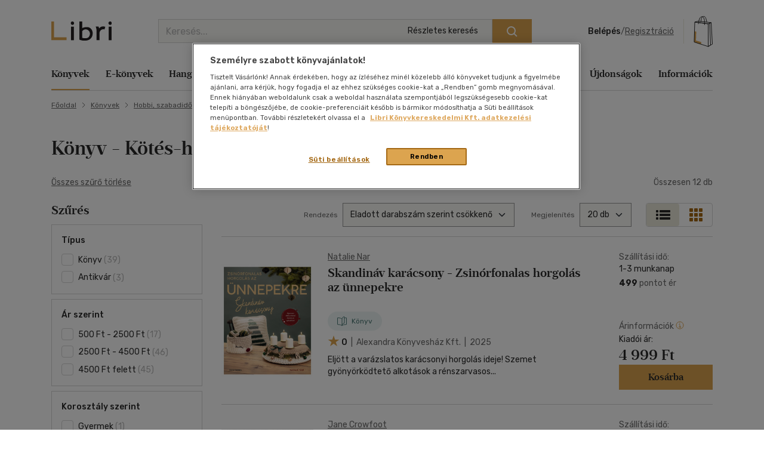

--- FILE ---
content_type: text/html; charset=iso-8859-2
request_url: https://www.libri.hu/konyv/hobbi-szabadido/kotes-horgolas/?dir=desc&is_toplist=1&order=order_count
body_size: 31582
content:
<!DOCTYPE html>
<html class="no-js" lang="hu">
<head itemscope itemtype="http://schema.org/WebSite">
<meta charset="ISO-8859-2"><title>Kötés-Horgolás Könyvek - Kreatív ötletek és technikák kezdőknek és haladóknak</title><meta itemprop="name" content="Libri.hu"><meta itemprop="url" content="https://www.libri.hu"><meta name="description" content="Könyvek horgolás és kötés témában, kezdőknek és haladóknak! Széles választék, kreatív ötletek, gyors szállítás és kedvezmények várják. Vásároljon online, és tegye szebbé a szabadidejét!"><meta name="Keywords" lang="hu" content="kötés-horgolás"><meta property="fb:app_id" content="216059778523722"><meta property="og:title" content="Kötés-horgolás könyv - 1. oldal"><meta property="og:description" content="Kötés-horgolás könyv online kedvezménnyel, akciók, törzsvásárlói kedvezmény. - 1. oldal"><meta property="og:image" content="https://s01.static.libri.hu/site/img/libri_logo_toshare.png"><link rel="canonical" href="https://www.libri.hu/konyv/hobbi-szabadido/kotes-horgolas/"><script type="application/ld+json">
		{
			"@context": "http://schema.org",
			"@type": "Organization",
			"name": "Libri Könyvkereskedelmi Kft.",
			"url": "https://www.libri.hu",
			"logo": "https://www.libri.hu/site/img/libri_logo_toshare.png",
			"sameAs": [
				"https://www.facebook.com/librikonyvesboltok/",
				"https://www.instagram.com/libri_konyvesboltok/"
			]
		}
	</script>
<script>
	var dataLayer = [{"userType":"Visitor","userId":null}];
    
	var device_type = '';
	(function(w,d,s,l,i){w[l]=w[l]||[];w[l].push({'gtm.start':
			new Date().getTime(),event:'gtm.js'});var f=d.getElementsByTagName(s)[0],
		j=d.createElement(s),dl=l!='dataLayer'?'&l='+l:'';j.async=true;j.src=
		'//www.googletagmanager.com/gtm.js?id='+i+dl;f.parentNode.insertBefore(j,f);
	})(window,document,'script','dataLayer','GTM-PT9GH6X');
    
</script>


<meta name="viewport" content="width=device-width, initial-scale=1">

<link rel="stylesheet" type="text/css" href="https://s02.static.libri.hu/site/redesign-2022/site/css/style.min.css?20260113090555">
<link rel="preconnect" href="https://fonts.googleapis.com">
<link rel="preconnect" href="https://fonts.gstatic.com" crossorigin>
<link href="https://fonts.googleapis.com/css2?family=Rubik:ital,wght@0,300;0,400;0,500;0,600;0,700;0,800;0,900;1,300;1,400;1,500;1,600;1,700;1,800;1,900&display=swap" rel="stylesheet">

	<script src="https://s03.static.libri.hu/site/jscript/desktop/manual/raven.min.js?2"></script>
	<script>
		try { Raven.config('https://35022bb7bb434840870645628a6b97d3@sentry.big.hu/2', {
			environment: 'prod',
			ignoreErrors: ['document.getElementsByClassName.ToString is not a function']
		}).install(); } catch(e) { }
	</script>

<script>
    
	 let libriDebug = false,
		staticImagesUrl = 'https://static.libri.hu/site/images/',
		basketDisableTimeout = 2000,
		onloadListeners = [],
		onloadListenerArgs = [],
		listenersLoaded = false,
		isMobile = true;

		addOnLoadListener = function (listener, args) {
			if (listenersLoaded) {
				listener.call(this, args);
				return;
			}

			const listenerLength = onloadListeners.length;

			if (typeof (listener) == 'function') {
				onloadListeners[listenerLength] = listener;

				if (typeof (args) != 'undefined') {
					onloadListenerArgs[listenerLength] = args;
				} else {
					onloadListenerArgs[listenerLength] = null;
				}
			}
		};
		call = function (f, args) {
			if (typeof window[f] === 'function') {
				window[f].call(this, args);
			} else {
				addOnLoadListener(function () {
					window[f].call(this, arguments);
				}, args);
			}
		};
</script>

<link rel="shortcut icon" href="https://s04.static.libri.hu/site/favicon.ico" type="image/x-icon">

<link rel="preconnect" href="https://integration.prefixbox.com/" />
<link rel="dns-prefetch" href="https://integration.prefixbox.com/" />
<link rel="preconnect" href="https://api.prefixbox.com/" />
<link rel="dns-prefetch" href="https://api.prefixbox.com/" />
<script>
	
	window.prefixboxAnalytics=window.prefixboxAnalytics||function(t,s,p,o){(window.pfbxQueue=window.pfbxQueue||[]).push({type:t,source:s,params:p,overrideObject:o});};
	window.prefixboxFunctions=window.prefixboxFunctions||{}; window.prefixboxCustomerFunctions=window.prefixboxCustomerFunctions||{};
	
	const prefixboxStatusEnabled = 1;
	const prefixboxClickEnabled = 0;
	const prefixboxAddToCartEnabled = 0;
</script>
<script
	id="prefixbox-integration-v2"
	async
	defer
	fetchpriority="high"
	charset="UTF-8"
	type="text/javascript"
	src="https://integration.prefixbox.com/c8c7ce53-57e9-4b3b-9ea9-a70c4a87601c"
></script>
	<meta name="robots" content="noindex, nofollow">


<script type="text/plain" class="optanon-category-C0002">
var ghmxy_align = 'center';
var ghmxy_type = 'absolute';
var ghmxy_identifier = 'B8LrCeOm5Kb60Sq99WzkBOVyfSnp9IcugcDBI_xj0_X.h7';
</script>
<script type="text/plain" class="optanon-category-C0002" src="//hu.hit.gemius.pl/hmapxy.js"></script>


        <script type="text/plain" class="optanon-category-C0002">
<!--//--><![CDATA[//><!--
var pp_gemius_identifier = 'B8LrCeOm5Kb60Sq99WzkBOVyfSnp9IcugcDBI_xj0_X.h7';
var pp_gemius_use_cmp = 'true';
var pp_gemius_cmp_timeout = Infinity;
// lines below shouldn't be edited
function gemius_pending(i) { window[i] = window[i] || function() {var x = window[i+'_pdata'] = window[i+'_pdata'] || []; x[x.length]=arguments;};};
gemius_pending('gemius_hit'); gemius_pending('gemius_event'); gemius_pending('pp_gemius_hit'); gemius_pending('pp_gemius_event');
(function(d,t) {try {var gt=d.createElement(t),s=d.getElementsByTagName(t)[0],l='http'+((location.protocol=='https:')?'s':''); gt.setAttribute('async','async');
gt.setAttribute('defer','defer'); gt.src=l+'://hu.hit.gemius.pl/xgemius.js'; s.parentNode.insertBefore(gt,s);} catch (e) {}})(document,'script');
//--><!]]>
</script>

        <script type="text/plain" class="optanon-category-C0002">
<!--//--><![CDATA[//><!--
function go_gemius_hit() {
  window.pp_gemius_use_cmp = 'true';
  window.pp_gemius_cmp_timeout = Infinity;
  window.pp_gemius_identifier = 'B8LrCeOm5Kb60Sq99WzkBOVyfSnp9IcugcDBI_xj0_X.h7';
  function gemius_pending(i) { window[i] = window[i] || function() {var x = window[i+'_pdata'] = window[i+'_pdata'] || []; x[x.length]=arguments;};}; gemius_pending('gemius_hit'); gemius_pending('gemius_event'); gemius_pending('gemius_init'); gemius_pending('pp_gemius_hit'); gemius_pending('pp_gemius_event'); gemius_pending('pp_gemius_init'); (function(d,t) {try {var gt=d.createElement(t),s=d.getElementsByTagName(t)[0],l='http'+((location.protocol=='https:')?'s':''); gt.setAttribute('async','async'); gt.setAttribute('defer','defer'); gt.src=l+'://hu.hit.gemius.pl/xgemius.js'; s.parentNode.insertBefore(gt,s);} catch (e) {}})(document,'script');
}
function check_tcfapi_for_gemius() { if (typeof __tcfapi !== 'undefined') { go_gemius_hit(); } else { setTimeout(check_tcfapi_for_gemius, 500); } }
check_tcfapi_for_gemius();
//--><!]]>
</script></head>
<body><!-- GA START-->
<!-- GA END-->
																																																																									<header class="header"><div class="container"><div class="header-flex-container"><button type="button" class="header-btn d-lg-none" data-bs-toggle="collapse" data-bs-target="#navbarToggler" aria-controls="navbarToggler" aria-expanded="false" aria-label="Menü nyitása"><i class="sprite-svg svg-icons--hamburger-24-dark svg-icons--hamburger-24-dark-dims"></i></button><a id="tvCardNotLoggedIn" class="header-btn ms-2 d-lg-none" data-bs-toggle="modal" data-bs-target="#loginModal"><span class="visually-hidden">Törzsvásárlói Kártya adatai</span><i class="sprite-svg svg-icons--tvk svg-icons--tvk-dims"></i></a><a id="tvCardLoggedIn" class="header-btn ms-2 d-lg-none d-none" href="/adataim/tv_kartya/"><span class="visually-hidden">Törzsvásárlói Kártya adatai</span><i class="sprite-svg svg-icons--tvk svg-icons--tvk-dims"></i></a><a class="header-logo" href="/"><img src="/redesign-2022/images/logo.svg" alt="Libri"></a><div class="searchform"><form id="autocomplete-form" class="d-flex" method="get" action="/talalati_lista/" accept-charset="UTF-8"><input type="hidden" name="autocomplete" value="1" /><input class="form-control me-2 autocomplete-search" id="headerSearch" type="search" name="text" placeholder="Keresés..." aria-label="Keresés" value="" maxlength="80" /><button class="btn btn-primary" type="submit" aria-label="Keresés indítása"><i class="sprite-svg svg-icons--search-18-white svg-icons--search-18-white-dims"></i></button><a href="/reszletes_kereso/" class="search_detail">Részletes keresés</a><div id="autocomplete-result" class="autocomplete"></div></form></div><div class="d-flex align-items-center order-lg-4"><div class="header-user"><div class="logged-in d-none"><div class="dropdown"><a class="nav-link dropdown-toggle" href="javascript:void();" id="userDropdown" role="button" data-bs-toggle="dropdown" aria-expanded="false" aria-label="Felhasználó"><span rel="loggedInMemberName"></span></a><div class="dropdown-menu dropdown-menu-light" aria-labelledby="userDropdown"><div class="tvk-card">
  <div rel="memberTvkBalanceHolder">
      <p class="mb-4">
    	<small>Törzsvásárlói pontegyenleg:</small><br>
    	<span rel="memberTvkBalance" class="m-0 tvk-card-balance"></span>
      </p>
      <a href="/adataim/tv_kartya/">
    	<i class="sprite-svg svg-icons--tvk svg-icons--tvk-dims"></i>
    	<span>Törzsvásárló kártyám</span>
      </a>
  </div>

   <div rel="memberTvkBalanceHolderPercent">
        <p class="mb-4">
            <small>Kedvezmény mértéke:</small><br>
            <span rel="memberTvkBalance" class="m-0 tvk-card-balance"></span>
        </p>
        <a href="/adataim/tv_kartya/">
            <i class="sprite-svg svg-icons--tvk svg-icons--tvk-dims"></i>
            <span>Törzsvásárló kártyám</span>
        </a>
   </div>

  <div rel="memberTvkBalanceHolderNoCard">
      <p class="mb-4 body-1">
          Legyen ön is Libri<br>Törzsvásárló!<br>
      </p>
      <a href="/adataim/tv_kartya/">
          <i class="sprite-svg svg-icons--tvk svg-icons--tvk-dims"></i>
          <small>Törzsvásárlói kártya igénylés vagy meglévő kártya fiókhoz rögzítése</small>
      </a>
  </div>
</div>
<ul class="user-menu-list">
  <li><a class="dropdown-item nav-link" href="/adataim/">Adataim</a></li>
  <li><a class="dropdown-item nav-link" href="/adataim/rendeleseim/">Rendeléseim és igényléseim</a></li>
  <li><a class="dropdown-item nav-link" href="/adataim/ajandekkartyaim/">Ajándékkártyák</a></li>
  <li><a class="dropdown-item nav-link" href="/adataim/ekonyveim/">E-könyveim</a></li>
  <li><a class="dropdown-item nav-link" href="/adataim/ehangoskonyveim/">E-hangoskönyveim</a></li>
  <li><a class="dropdown-item nav-link" href="/adataim/kivansaglista/">Kívánságlistám, mentett kosaraim</a></li>
  <li><a class="dropdown-item nav-link" href="/ajanlatok_nekem/">Ajánlataim</a></li>
  <li><a class="dropdown-item nav-link" href="/adataim/evfordulok/">Évfordulók</a></li>
  <li class="mb-0 pl-0"><a class="dropdown-item nav-link" href="javascript:void();" onclick="LibriMember.logout();return false;">Kilépés</a></li>
</ul>
</div></div></div><button class="profile-menu-btn header-btn me-2 d-lg-none hiddenWhenLoggedOut d-none" type="button" data-bs-toggle="collapse" data-bs-target="#navbarToggler" aria-controls="navbarToggler" aria-expanded="false" aria-label="Menü nyitása"><i class="sprite-svg svg-icons--user-24-black svg-icons--user-24-dark-dims" title="Felhasználó"></i></button><div class="logged-out d-md-none hiddenWhenLoggedIn d-none" ><a href="javascript:void();" class="login d-none d-lg-inline-block" data-bs-toggle="modal" data-bs-target="#loginModal">Belépés</a><span class="d-none d-lg-inline-block">/</span><a href="javascript:void();" class="registration d-none d-lg-inline-block" data-bs-toggle="modal" data-bs-target="#regModal">Regisztráció</a><a href="javascript:void();" class="header-btn login d-lg-none" data-bs-toggle="modal" data-bs-target="#loginModal"><i class="sprite-svg svg-icons--user-24-dark svg-icons--user-24-dark-dims" title="Felhasználó"></i></a></div></div>    		<button type="button" class="header-btn cart-btn" aria-label="Kosár" data-bs-toggle="modal" data-bs-target="#cartModal">
            <span class="cart-btn-icon">
	<i class="d-none d-lg-block sprite-svg svg-szatyor-desktop svg-szatyor-desktop-dims"></i>
	<i class="d-block d-lg-none sprite-svg svg-szatyor-mobile svg-szatyor-mobile-dims"></i>
	<span id="cartItemCount" class="cart-btn-count"></span>
</span>
<span id="cartSumPrice" class="price d-none d-lg-block"></span>
		</button>
    
</div></div></div></header><div class="modal modal-cart is-empty cart-slide" id="cartModal" tabindex="-1" aria-hidden="true"><div class="modal-dialog modal-cart-dialog  modal-fullscreen-sm-down modal-dialog-scrollable"><div class="modal-content"><div class="modal-cart-header"><div><div class="h2 modal-title mb-2" id="cartModalEmptyLabel">Kosár áttekintése</div><div class="body-2 color-text-middle">Összesen <span class="fw-500">0</span> termék</div></div><button type="button" class="btn-close" data-bs-dismiss="modal" aria-label="Bezárás"></button></div><div class="modal-body modal-cart-body"><div id="modal-cart-empty-content" class="d-flex flex-column align-items-center pt-5"><div class="pt-lg-4"><img src="/redesign-2022/images/shopping-cart-yellow.png" srcset="/redesign-2022/images/shopping-cart-yellow@2x.png 2x, /redesign-2022/images/shopping-cart-yellow@3x.png 3x" alt=""></div><div class="h3 mt-4 mb-2">Az ön kosara jelenleg üres.</div><div class="body-2-responsive color-text-middle">Nézzen szét <a class="link-text-middle" href="/akciok/" title="Akcióink">akcióink</a> között!</div></div></div></div></div></div><nav class="navbar navbar-expand-lg" id="main-nav"><div class="container autoscroll"><ul class="navbar-nav me-auto mb-2 mb-lg-0"><li class="nav-item dropdown submenu"><a class="nav-link active" aria-current="page"title="Könyvek"href="/konyv/">Könyvek</a><div class="dropdown-menu d-lg-block d-md-none d-none"><div class="row"><div class="col-sm"><h3 class="h3 h4-static">Kategóriák</h3><ul class="first-ul"><li><a href="/konyv/csalad-es-szulok/" title="Család és szülők">Család és szülők</a></li><li><a href="/konyv/eletmod-egeszseg/" title="Életmód, egészség">Életmód, egészség</a></li><li><a href="/konyv/eletrajzok-visszaemlekezesek/" title="Életrajzok, visszaemlékezések">Életrajzok, visszaemlékezések</a></li><li><a href="/konyv/ezoteria/" title="Ezotéria">Ezotéria</a></li><li><a href="/konyv/gasztronomia/" title="Gasztronómia">Gasztronómia</a></li><li><a href="/konyv/gyermek-es-ifjusagi/" title="Gyermek és ifjúsági">Gyermek és ifjúsági</a></li><li><a href="/konyv/hangoskonyv/" title="Hangoskönyv">Hangoskönyv</a></li><li><a href="/konyv/hobbi-szabadido/" title="Hobbi, szabadidő">Hobbi, szabadidő</a></li></ul></div><div class="col-sm"><ul><li><a href="/konyv/irodalom/" title="Irodalom">Irodalom</a></li><li><a href="/konyv/kepregeny/" title="Képregény">Képregény</a></li><li><a href="/konyv/kert-haz-otthon/" title="Kert, ház, otthon">Kert, ház, otthon</a></li><li><a href="/konyv/lexikon-enciklopedia/" title="Lexikon, enciklopédia">Lexikon, enciklopédia</a></li><li><a href="/konyv/muveszet-epiteszet/" title="Művészet, építészet">Művészet, építészet</a></li><li><a href="/konyv/napjaink-bulvar-politika/" title="Napjaink, bulvár, politika">Napjaink, bulvár, politika</a></li><li><a href="/konyv/nyelvkonyv-szotar/" title="Nyelvkönyv, szótár, idegen nyelvű">Nyelvkönyv, szótár, idegen nyelvű</a></li><li><a href="/konyv/penz-gazdasag-uzleti-elet/" title="Pénz, gazdaság, üzleti élet">Pénz, gazdaság, üzleti élet</a></li></ul></div><div class="col-sm"><ul><li><a href="/konyv/sport-termeszetjaras/" title="Sport, természetjárás">Sport, természetjárás</a></li><li><a href="/konyv/szamitastechnika-internet/" title="Számítástechnika, internet">Számítástechnika, internet</a></li><li><a href="/konyv/tankonyvek-segedkonyvek/" title="Tankönyvek, segédkönyvek">Tankönyvek, segédkönyvek</a></li><li><a href="/konyv/tars-tudomanyok/" title="Társ. tudományok">Társ. tudományok</a></li><li><a href="/konyv/terkep/" title="Térkép">Térkép</a></li><li><a href="/konyv/tortenelem/" title="Történelem">Történelem</a></li><li><a href="/konyv/tudomany-es-termeszet/" title="Tudomány és Természet">Tudomány és Természet</a></li><li><a href="/konyv/utazas/" title="Utazás">Utazás</a></li></ul></div><div class="col-sm"><ul><li><a href="/konyv/vallas-mitologia/" title="Vallás, mitológia">Vallás, mitológia</a></li></ul></div></div>
<div class="d-grid gap-2 d-block d-lg-none"><button class="btn btn-primary close">Bezárás</button></div></div></li><li class="nav-item dropdown submenu"><a class="nav-link"title="E-könyvek"href="/ekonyv/">E-könyvek</a><div class="dropdown-menu d-lg-block d-md-none d-none"><div class="row"><div class="col-sm"><h3 class="h3 h4-static">Kategóriák</h3><ul class="first-ul"><li><a href="/konyv/csalad-es-szulok/?ebook=1" title="Család és szülők">Család és szülők</a></li><li><a href="/konyv/eletmod-egeszseg/?ebook=1" title="Életmód, egészség">Életmód, egészség</a></li><li><a href="/konyv/eletrajzok-visszaemlekezesek/?ebook=1" title="Életrajzok, visszaemlékezések">Életrajzok, visszaemlékezések</a></li><li><a href="/konyv/ezoteria/?ebook=1" title="Ezotéria">Ezotéria</a></li><li><a href="/konyv/gasztronomia/?ebook=1" title="Gasztronómia">Gasztronómia</a></li><li><a href="/konyv/gyermek-es-ifjusagi/?ebook=1" title="Gyermek és ifjúsági">Gyermek és ifjúsági</a></li><li><a href="/konyv/hobbi-szabadido/?ebook=1" title="Hobbi, szabadidő">Hobbi, szabadidő</a></li><li><a href="/konyv/irodalom/?ebook=1" title="Irodalom">Irodalom</a></li></ul></div><div class="col-sm"><ul><li><a href="/konyv/kepregeny/?ebook=1" title="Képregény">Képregény</a></li><li><a href="/konyv/kert-haz-otthon/?ebook=1" title="Kert, ház, otthon">Kert, ház, otthon</a></li><li><a href="/konyv/lexikon-enciklopedia/?ebook=1" title="Lexikon, enciklopédia">Lexikon, enciklopédia</a></li><li><a href="/konyv/muveszet-epiteszet/?ebook=1" title="Művészet, építészet">Művészet, építészet</a></li><li><a href="/konyv/nyelvkonyv-szotar/?ebook=1" title="Nyelvkönyv, szótár, idegen nyelvű">Nyelvkönyv, szótár, idegen nyelvű</a></li><li><a href="/konyv/penz-gazdasag-uzleti-elet/?ebook=1" title="Pénz, gazdaság, üzleti élet">Pénz, gazdaság, üzleti élet</a></li><li><a href="/konyv/sport-termeszetjaras/?ebook=1" title="Sport, természetjárás">Sport, természetjárás</a></li><li><a href="/konyv/szamitastechnika-internet/?ebook=1" title="Számítástechnika, internet">Számítástechnika, internet</a></li></ul></div><div class="col-sm"><ul><li><a href="/konyv/tankonyvek-segedkonyvek/?ebook=1" title="Tankönyvek, segédkönyvek">Tankönyvek, segédkönyvek</a></li><li><a href="/konyv/tars-tudomanyok/?ebook=1" title="Társ. tudományok">Társ. tudományok</a></li><li><a href="/konyv/tortenelem/?ebook=1" title="Történelem">Történelem</a></li><li><a href="/konyv/tudomany-es-termeszet/?ebook=1" title="Tudomány és Természet">Tudomány és Természet</a></li><li><a href="/konyv/utazas/?ebook=1" title="Utazás">Utazás</a></li><li><a href="/konyv/vallas-mitologia/?ebook=1" title="Vallás, mitológia">Vallás, mitológia</a></li></ul></div></div>
<div class="d-grid gap-2 d-block d-lg-none"><button class="btn btn-primary close">Bezárás</button></div></div></li><li class="nav-item dropdown submenu"><a class="nav-link"title="Hangoskönyvek"href="/hangoskonyv/">Hangoskönyvek</a><div class="dropdown-menu d-lg-block d-md-none d-none"><div class="row"><div class="col-sm"><h3 class="h3 h4-static">Kategóriák</h3><ul class="first-ul"><li><a href="/konyvek/e-hangoskonyv/" title="E-hangoskönyv">E-hangoskönyv</a></li><li><a href="/konyv/hangoskonyv/" title="Hangoskönyv">Hangoskönyv</a></li></ul></div></div>
<div class="d-grid gap-2 d-block d-lg-none"><button class="btn btn-primary close">Bezárás</button></div></div></li><li class="nav-item dropdown submenu"><a class="nav-link"title="Antikvár"href="/antikvar/">Antikvár</a><div class="dropdown-menu d-lg-block d-md-none d-none"><div class="row"><div class="col-sm"><h3 class="h3 h4-static">Kategóriák</h3><ul class="first-ul"><li><a href="/konyv/csalad-es-szulok/?antik_book=1" title="Család és szülők">Család és szülők</a></li><li><a href="/ajandek/egyeb-aru-szolgaltatas/?antik_book=1" title="Egyéb áru, szolgáltatás">Egyéb áru, szolgáltatás</a></li><li><a href="/konyv/eletmod-egeszseg/?antik_book=1" title="Életmód, egészség">Életmód, egészség</a></li><li><a href="/konyv/eletrajzok-visszaemlekezesek/?antik_book=1" title="Életrajzok, visszaemlékezések">Életrajzok, visszaemlékezések</a></li><li><a href="/konyv/ezoteria/?antik_book=1" title="Ezotéria">Ezotéria</a></li><li><a href="/film/film/?antik_book=1" title="Film">Film</a></li><li><a href="/ajandek/folyoirat-ujsag/?antik_book=1" title="Folyóirat, újság">Folyóirat, újság</a></li><li><a href="/konyv/gasztronomia/?antik_book=1" title="Gasztronómia">Gasztronómia</a></li></ul></div><div class="col-sm"><ul><li><a href="/konyv/gyermek-es-ifjusagi/?antik_book=1" title="Gyermek és ifjúsági">Gyermek és ifjúsági</a></li><li><a href="/konyv/hangoskonyv/?antik_book=1" title="Hangoskönyv">Hangoskönyv</a></li><li><a href="/zene/hangzoanyag/?antik_book=1" title="Hangzóanyag">Hangzóanyag</a></li><li><a href="/konyv/hobbi-szabadido/?antik_book=1" title="Hobbi, szabadidő">Hobbi, szabadidő</a></li><li><a href="/konyv/irodalom/?antik_book=1" title="Irodalom">Irodalom</a></li><li><a href="/ajandek/jatek/?antik_book=1" title="Játék">Játék</a></li><li><a href="/ajandek/kartya/?antik_book=1" title="Kártya">Kártya</a></li><li><a href="/konyv/kepregeny/?antik_book=1" title="Képregény">Képregény</a></li></ul></div><div class="col-sm"><ul><li><a href="/konyv/kert-haz-otthon/?antik_book=1" title="Kert, ház, otthon">Kert, ház, otthon</a></li><li><a href="/konyv/lexikon-enciklopedia/?antik_book=1" title="Lexikon, enciklopédia">Lexikon, enciklopédia</a></li><li><a href="/konyv/muveszet-epiteszet/?antik_book=1" title="Művészet, építészet">Művészet, építészet</a></li><li><a href="/konyv/napjaink-bulvar-politika/?antik_book=1" title="Napjaink, bulvár, politika">Napjaink, bulvár, politika</a></li><li><a href="/ajandek/naptar/?antik_book=1" title="Naptár">Naptár</a></li><li><a href="/konyv/nyelvkonyv-szotar/?antik_book=1" title="Nyelvkönyv, szótár, idegen nyelvű">Nyelvkönyv, szótár, idegen nyelvű</a></li><li><a href="/konyv/penz-gazdasag-uzleti-elet/?antik_book=1" title="Pénz, gazdaság, üzleti élet">Pénz, gazdaság, üzleti élet</a></li><li><a href="/konyv/sport-termeszetjaras/?antik_book=1" title="Sport, természetjárás">Sport, természetjárás</a></li></ul></div><div class="col-sm"><ul><li><a href="/konyv/szamitastechnika-internet/?antik_book=1" title="Számítástechnika, internet">Számítástechnika, internet</a></li><li><a href="/zene/szolfezs-zeneelmelet/?antik_book=1" title="Szolfézs, zeneelmélet">Szolfézs, zeneelmélet</a></li><li><a href="/konyv/tankonyvek-segedkonyvek/?antik_book=1" title="Tankönyvek, segédkönyvek">Tankönyvek, segédkönyvek</a></li><li><a href="/konyv/tars-tudomanyok/?antik_book=1" title="Társ. tudományok">Társ. tudományok</a></li><li><a href="/konyv/terkep/?antik_book=1" title="Térkép">Térkép</a></li><li><a href="/konyv/tortenelem/?antik_book=1" title="Történelem">Történelem</a></li><li><a href="/konyv/tudomany-es-termeszet/?antik_book=1" title="Tudomány és Természet">Tudomány és Természet</a></li><li><a href="/konyv/utazas/?antik_book=1" title="Utazás">Utazás</a></li></ul></div><div class="col-sm"><ul><li><a href="/konyv/vallas-mitologia/?antik_book=1" title="Vallás, mitológia">Vallás, mitológia</a></li></ul></div></div>
<div class="d-grid gap-2 d-block d-lg-none"><button class="btn btn-primary close">Bezárás</button></div></div></li><li class="nav-item dropdown submenu"><a class="nav-link"title="Zene, film, ajándék"href="/zene/">Zene, film, ajándék</a><div class="dropdown-menu d-lg-block d-md-none d-none"><div class="row submenu-music"><div class="col-sm"><h3 class="h5"><a href="/zene/hangzoanyag/" title="Zene">Zene</a></h3><ul class="first-ul"><li><a href="/zene/hangzoanyag/komolyzene/" title="Komolyzene">Komolyzene</a></li><li><a href="/zene/hangzoanyag/konnyuzene/" title="Könnyűzene">Könnyűzene</a></li><li><a href="/zene/hangzoanyag/nepzene/" title="Népzene">Népzene</a></li><li><a href="/zene/hangzoanyag/nyelvtanulas/" title="Nyelvtanulás">Nyelvtanulás</a></li><li><a href="/zene/hangzoanyag/proza/" title="Próza">Próza</a></li><li><a href="/zene/hangzoanyag/spiritualis-zene/" title="Spirituális zene">Spirituális zene</a></li><li><a href="/zene/szolfezs-zeneelmelet/szolfezs-zeneelm-vegyes/" title="Szolfézs, zeneelm. vegyes">Szolfézs, zeneelm. vegyes</a></li><li><a href="/zene/hangzoanyag/zene-vegyesen/" title="Zene vegyesen">Zene vegyesen</a></li></ul></div><div class="col-sm"><h3 class="h5"><a href="/film/film/" title="Film">Film</a></h3><ul class="first-ul"><li><a href="/film/film/akcio/" title="Akció">Akció</a></li><li><a href="/film/film/animacios-film/" title="Animációs film">Animációs film</a></li><li><a href="/film/film/babfilm/" title="Bábfilm">Bábfilm</a></li><li><a href="/film/film/csaladi/" title="Családi">Családi</a></li><li><a href="/film/diafilm/diafilm-vegyesen/" title="Diafilm vegyesen">Diafilm vegyesen</a></li><li><a href="/film/film/dokumentumfilm/" title="Dokumentumfilm">Dokumentumfilm</a></li><li><a href="/film/film/drama/" title="Dráma">Dráma</a></li><li><a href="/film/film/egeszsegrol-betegsegrol/" title="Egészségről-betegségről">Egészségről-betegségről</a></li><li><a href="/film/film/eletrajzi/" title="Életrajzi">Életrajzi</a></li><li><a href="/film/film/erotikus/" title="Erotikus">Erotikus</a></li><li><a href="/film/film/ezoterika/" title="Ezoterika">Ezoterika</a></li><li><a href="/film/film/fantasy-film/" title="Fantasy film">Fantasy film</a></li></ul></div><div class="col-sm"><div class="h5 d-none d-lg-block">&nbsp;</div><ul><li><a href="/film/film/film-vegyesen/" title="Film vegyesen">Film vegyesen</a></li><li><a href="/film/film/gyermekfilm/" title="Gyermekfilm">Gyermekfilm</a></li><li><a href="/film/film/haborus/" title="Háborús">Háborús</a></li><li><a href="/film/film/hobbi/" title="Hobbi">Hobbi</a></li><li><a href="/film/film/horror/" title="Horror">Horror</a></li><li><a href="/film/film/humor-kabare/" title="Humor-kabaré">Humor-kabaré</a></li><li><a href="/film/film/ismeretterjeszto/" title="Ismeretterjesztő">Ismeretterjesztő</a></li><li><a href="/film/film/jatekfilm/" title="Játékfilm">Játékfilm</a></li><li><a href="/film/film/kaland/" title="Kaland">Kaland</a></li><li><a href="/film/film/kotelezo-olvasmanyok-filmfeld/" title="Kötelező olvasmányok-filmfeld.">Kötelező olvasmányok-filmfeld.</a></li><li><a href="/film/film/krimi/" title="Krimi">Krimi</a></li><li><a href="/film/film/misztikus/" title="Misztikus">Misztikus</a></li></ul></div><div class="col-sm"><div class="h5 d-none d-lg-block">&nbsp;</div><ul><li><a href="/film/film/muvesz/" title="Művész">Művész</a></li><li><a href="/film/film/opera-operett/" title="Opera-Operett">Opera-Operett</a></li><li><a href="/film/film/rajzfilm/" title="Rajzfilm">Rajzfilm</a></li><li><a href="/film/film/romantikus/" title="Romantikus">Romantikus</a></li><li><a href="/film/film/sci-fi/" title="Sci-fi">Sci-fi</a></li><li><a href="/film/film/sport-fittness/" title="Sport-Fittness">Sport-Fittness</a></li><li><a href="/film/film/szatira/" title="Szatíra">Szatíra</a></li><li><a href="/film/film/szinhaz/" title="Színház">Színház</a></li><li><a href="/film/film/termeszetfilm/" title="Természetfilm">Természetfilm</a></li><li><a href="/film/film/thriller-pszicho-thriller/" title="Thriller,Pszicho-thriller">Thriller,Pszicho-thriller</a></li><li><a href="/film/film/tortenelmi/" title="Történelmi">Történelmi</a></li><li><a href="/film/film/tv-sorozatok/" title="Tv-sorozatok">Tv-sorozatok</a></li></ul></div><div class="col-sm"><div class="h5 d-none d-lg-block">&nbsp;</div><ul><li><a href="/film/film/utifilm/" title="Útifilm">Útifilm</a></li><li><a href="/film/film/vigjatek/" title="Vígjáték">Vígjáték</a></li><li><a href="/film/film/western/" title="Western">Western</a></li><li><a href="/film/film/zene-musical/" title="Zene, musical">Zene, musical</a></li></ul></div><div class="col-sm"><h3 class="h5">Ajándék</h3><ul class="first-ul"><li><a href="/ajandek/ajandekkartyak/" title="Ajándékkártyák">Ajándékkártyák</a></li><li><a href="/ajandek/egyeb-aru-szolgaltatas/" title="Egyéb áru, szolgáltatás">Egyéb áru, szolgáltatás</a></li><li><a href="/ajandek/folyoirat-ujsag/" title="Folyóirat, újság">Folyóirat, újság</a></li><li><a href="/ajandek/foldgomb/" title="Földgömb">Földgömb</a></li><li><a href="/ajandek/jatek/" title="Játék">Játék</a></li><li><a href="/ajandek/kartya/" title="Kártya">Kártya</a></li><li><a href="/ajandek/kepeslap/" title="Képeslap">Képeslap</a></li><li><a href="/ajandek/naptar/" title="Naptár">Naptár</a></li><li><a href="/ajandek/papir-iroszer/" title="Papír, írószer">Papír, írószer</a></li></ul></div></div>
<div class="d-grid gap-2 d-block d-lg-none"><button class="btn btn-primary close">Bezárás</button></div></div></li><li class="nav-item dropdown submenu d-none d-lg-block"><a class="nav-link"title="Akciók"href="/akciok/">Akciók</a><div class="dropdown-menu"><div class="row">
	<div class="col-sm col-lg-4">
		<div class="h3 h4-static">Aktuális akcióink</div>
		<ul>
                        				<li>
					<a href="/akciok/uj_ev_uj_en.html">
                    Új év, új én 					Bolti és online
					</a>
				</li>
            				<li>
					<a href="/akciok/uj_ev_uj_en.online.html">
                    Új év, új én					Csak online
					</a>
				</li>
            				<li>
					<a href="/1+fel">
                    1+fél					Bolti és online
					</a>
				</li>
            				<li>
					<a href="/velunk_mindig_tortenik_valami">
                    Velünk mindig történik valami					Bolti és online
					</a>
				</li>
            				<li>
					<a href="/akciok/konyvakcio_2026.01.html">
                    Könyvakció					Csak online
					</a>
				</li>
            				<li>
					<a href="/akciok/gondolatebreszto_olvasmanyok.html">
                    Gondolatébresztő olvasmányok					e-könyv akció
					</a>
				</li>
            				<li>
					<a href="/akciok/filmek_hideg_teli_estekre.html">
                    Filmek hideg téli estékre					Csak online
					</a>
				</li>
            		</ul>
	</div>
	<div class="col-sm col-lg-8 text-end d-none d-lg-block">
        			<a href="/akciok/uj_ev_uj_en.html">
				<img src="https://s05.static.libri.hu/images/upload/fb/227642_januari_tematikus_akcio_1.jpg" alt="Új év, új én ">
			</a>
        	</div>
</div>
<div class="d-grid gap-2 d-block d-lg-none"><button class="btn btn-primary close">Bezárás</button></div></div></li><li class="nav-item dropdown submenu d-none d-lg-block"><a class="nav-link"title="Előrendelhető"href="/elorendelheto/">Előrendelhető</a><div class="dropdown-menu"><div class="row"><div class="col-sm"><h3 class="h3 h4-static">Kategóriák</h3><ul class="first-ul"><li><a href="/konyv/csalad-es-szulok/?preorderable=1" title="Család és szülők">Család és szülők</a></li><li><a href="/konyv/eletmod-egeszseg/?preorderable=1" title="Életmód, egészség">Életmód, egészség</a></li><li><a href="/konyv/eletrajzok-visszaemlekezesek/?preorderable=1" title="Életrajzok, visszaemlékezések">Életrajzok, visszaemlékezések</a></li><li><a href="/konyv/ezoteria/?preorderable=1" title="Ezotéria">Ezotéria</a></li><li><a href="/konyv/gasztronomia/?preorderable=1" title="Gasztronómia">Gasztronómia</a></li><li><a href="/konyv/gyermek-es-ifjusagi/?preorderable=1" title="Gyermek és ifjúsági">Gyermek és ifjúsági</a></li><li><a href="/konyv/hobbi-szabadido/?preorderable=1" title="Hobbi, szabadidő">Hobbi, szabadidő</a></li><li><a href="/konyv/irodalom/?preorderable=1" title="Irodalom">Irodalom</a></li></ul></div><div class="col-sm"><ul><li><a href="/ajandek/jatek/?preorderable=1" title="Játék">Játék</a></li><li><a href="/konyv/kepregeny/?preorderable=1" title="Képregény">Képregény</a></li><li><a href="/konyv/muveszet-epiteszet/?preorderable=1" title="Művészet, építészet">Művészet, építészet</a></li><li><a href="/konyv/napjaink-bulvar-politika/?preorderable=1" title="Napjaink, bulvár, politika">Napjaink, bulvár, politika</a></li><li><a href="/konyv/nyelvkonyv-szotar/?preorderable=1" title="Nyelvkönyv, szótár, idegen nyelvű">Nyelvkönyv, szótár, idegen nyelvű</a></li><li><a href="/konyv/penz-gazdasag-uzleti-elet/?preorderable=1" title="Pénz, gazdaság, üzleti élet">Pénz, gazdaság, üzleti élet</a></li><li><a href="/konyv/sport-termeszetjaras/?preorderable=1" title="Sport, természetjárás">Sport, természetjárás</a></li><li><a href="/konyv/tankonyvek-segedkonyvek/?preorderable=1" title="Tankönyvek, segédkönyvek">Tankönyvek, segédkönyvek</a></li></ul></div><div class="col-sm"><ul><li><a href="/konyv/tars-tudomanyok/?preorderable=1" title="Társ. tudományok">Társ. tudományok</a></li><li><a href="/konyv/tortenelem/?preorderable=1" title="Történelem">Történelem</a></li><li><a href="/konyv/tudomany-es-termeszet/?preorderable=1" title="Tudomány és Természet">Tudomány és Természet</a></li><li><a href="/konyv/utazas/?preorderable=1" title="Utazás">Utazás</a></li><li><a href="/konyv/vallas-mitologia/?preorderable=1" title="Vallás, mitológia">Vallás, mitológia</a></li></ul></div></div>
<div class="d-grid gap-2 d-block d-lg-none"><button class="btn btn-primary close">Bezárás</button></div></div></li><li class="nav-item dropdown submenu d-none d-lg-block"><a class="nav-link"title="Sikerlista"href="/sikerlista/">Sikerlista</a><div class="dropdown-menu"><div class="row"><div class="col-sm"><h3 class="h3 h4-static">Kategóriák szerint</h3><ul class="first-ul"><li><a href="/sikerlista/online-altalanos/?docpath=ezoteria" title="Ezotéria">Ezotéria</a></li><li><a href="/sikerlista/online-altalanos/?docpath=irodalom" title="Irodalom">Irodalom</a></li><li><a href="/sikerlista/online-altalanos/?docpath=gasztronomia" title="Gasztronómia">Gasztronómia</a></li><li><a href="/sikerlista/online-altalanos/?docpath=csalad-es-szulok" title="Család és szülők">Család és szülők</a></li><li><a href="/sikerlista/online-altalanos/?docpath=hobbi-szabadido" title="Hobbi, szabadidő">Hobbi, szabadidő</a></li><li><a href="/sikerlista/online-altalanos/?docpath=tars-tudomanyok" title="Társ. tudományok">Társ. tudományok</a></li><li><a href="/sikerlista/online-altalanos/?docpath=eletmod-egeszseg" title="Életmód, egészség">Életmód, egészség</a></li><li><a href="/sikerlista/online-altalanos/?docpath=kert-haz-otthon" title="Kert, ház, otthon">Kert, ház, otthon</a></li></ul></div><div class="col-sm"><ul><li><a href="/sikerlista/online-altalanos/?docpath=nyelvkonyv-szotar" title="Nyelvkönyv, szótár, idegen nyelvű">Nyelvkönyv, szótár, idegen nyelvű</a></li><li><a href="/sikerlista/online-altalanos/?docpath=gyermek-es-ifjusagi" title="Gyermek és ifjúsági">Gyermek és ifjúsági</a></li><li><a href="/sikerlista/online-altalanos/?docpath=muveszet-epiteszet" title="Művészet, építészet">Művészet, építészet</a></li><li><a href="/sikerlista/online-altalanos/?docpath=lexikon-enciklopedia" title="Lexikon, enciklopédia">Lexikon, enciklopédia</a></li><li><a href="/sikerlista/online-altalanos/?docpath=sport-termeszetjaras" title="Sport, természetjárás">Sport, természetjárás</a></li><li><a href="/sikerlista/online-altalanos/?docpath=tankonyvek-segedkonyvek" title="Tankönyvek, segédkönyvek">Tankönyvek, segédkönyvek</a></li><li><a href="/sikerlista/online-altalanos/?docpath=napjaink-bulvar-politika" title="Napjaink, bulvár, politika">Napjaink, bulvár, politika</a></li><li><a href="/sikerlista/online-altalanos/?docpath=szamitastechnika-internet" title="Számítástechnika, internet">Számítástechnika, internet</a></li></ul></div><div class="col-sm"><ul><li><a href="/sikerlista/online-altalanos/?docpath=penz-gazdasag-uzleti-elet" title="Pénz, gazdaság, üzleti élet">Pénz, gazdaság, üzleti élet</a></li><li><a href="/sikerlista/online-altalanos/?docpath=eletrajzok-visszaemlekezesek" title="Életrajzok, visszaemlékezések">Életrajzok, visszaemlékezések</a></li><li><a href="/sikerlista/online-altalanos/?docpath=film" title="Film">Film</a></li><li><a href="/sikerlista/online-altalanos/?docpath=jatek" title="Játék">Játék</a></li><li><a href="/sikerlista/online-altalanos/?docpath=utazas" title="Utazás">Utazás</a></li><li><a href="/sikerlista/online-altalanos/?docpath=terkep" title="Térkép">Térkép</a></li><li><a href="/sikerlista/online-altalanos/?docpath=naptar" title="Naptár">Naptár</a></li><li><a href="/sikerlista/online-altalanos/?docpath=kartya" title="Kártya">Kártya</a></li></ul></div><div class="col-sm"><ul><li><a href="/sikerlista/online-altalanos/?docpath=diafilm" title="Diafilm">Diafilm</a></li><li><a href="/sikerlista/online-altalanos/?docpath=foldgomb" title="Földgömb">Földgömb</a></li><li><a href="/sikerlista/online-altalanos/?docpath=kepeslap" title="Képeslap">Képeslap</a></li><li><a href="/sikerlista/online-altalanos/?docpath=kepregeny" title="Képregény">Képregény</a></li><li><a href="/sikerlista/online-altalanos/?docpath=tortenelem" title="Történelem">Történelem</a></li><li><a href="/sikerlista/online-altalanos/?docpath=hangoskonyv" title="Hangoskönyv">Hangoskönyv</a></li><li><a href="/sikerlista/online-altalanos/?docpath=hangzoanyag" title="Hangzóanyag">Hangzóanyag</a></li><li><a href="/sikerlista/online-altalanos/?docpath=papir-iroszer" title="Papír, írószer">Papír, írószer</a></li></ul></div><div class="col-sm"><ul><li><a href="/sikerlista/online-altalanos/?docpath=folyoirat-ujsag" title="Folyóirat, újság">Folyóirat, újság</a></li><li><a href="/sikerlista/online-altalanos/?docpath=vallas-mitologia" title="Vallás, mitológia">Vallás, mitológia</a></li><li><a href="/sikerlista/online-altalanos/?docpath=tudomany-es-termeszet" title="Tudomány és Természet">Tudomány és Természet</a></li><li><a href="/sikerlista/online-altalanos/?docpath=szolfezs-zeneelmelet" title="Szolfézs, zeneelmélet">Szolfézs, zeneelmélet</a></li><li><a href="/sikerlista/online-altalanos/?docpath=egyeb-aru-szolgaltatas" title="Egyéb áru, szolgáltatás">Egyéb áru, szolgáltatás</a></li><li><a href="/sikerlista/online-altalanos/?docpath=e-hangoskonyv" title="E-hangoskönyv">E-hangoskönyv</a></li><li><a href="/sikerlista/online-altalanos/?docpath=tarsasjatekok" title="Társasjátékok">Társasjátékok</a></li><li><a href="/sikerlista/online-altalanos/?docpath=kreativ-jatekok" title="Kreatív játékok">Kreatív játékok</a></li></ul></div><div class="col-sm"><ul><li><a href="/sikerlista/online-altalanos/?docpath=fejleszto-jatekok" title="Fejlesztő játékok">Fejlesztő játékok</a></li><li><a href="/sikerlista/online-altalanos/?docpath=konyves-kiegeszitok" title="Könyves kiegészítők">Könyves kiegészítők</a></li></ul></div><div class="col-sm d-none d-lg-block mobile-block"><hr class="d-none mobile-block"><h3 class="h3 h4-static">Sikerlisták</h3><ul><li><a href="/sikerlista/?heti" title="Heti sikerlista">Heti sikerlista</a></li><li class="extraItems"><a href="/sikerlista/online-altalanos/" title="Aktuális sikerlista">Aktuális</a></li><li class="extraItems"><a href="/sikerlista/online-elorendelheto/" title="Előrendelhető sikerlista">Előrendelhető</a></li><li><a href="/sikerlista/?ekonyv" title="Heti sikerlista">E-könyv sikerlista</a></li></ul></div></div>
<div class="d-grid gap-2 d-block d-lg-none"><button class="btn btn-primary close">Bezárás</button></div></div></li><li class="nav-item dropdown submenu d-none d-lg-block"><a class="nav-link"title="Újdonságok"href="/ujdonsagok/">Újdonságok</a><div class="dropdown-menu"><div class="row"><div class="col-sm"><h3 class="h3 h4-static">Kategóriák</h3><ul class="first-ul"><li><a href="/konyv/eletmod-egeszseg/?new_book=1" title="Életmód, egészség">Életmód, egészség</a></li><li><a href="/konyv/eletrajzok-visszaemlekezesek/?new_book=1" title="Életrajzok, visszaemlékezések">Életrajzok, visszaemlékezések</a></li><li><a href="/konyv/ezoteria/?new_book=1" title="Ezotéria">Ezotéria</a></li><li><a href="/ajandek/folyoirat-ujsag/?new_book=1" title="Folyóirat, újság">Folyóirat, újság</a></li><li><a href="/konyv/gasztronomia/?new_book=1" title="Gasztronómia">Gasztronómia</a></li><li><a href="/konyv/gyermek-es-ifjusagi/?new_book=1" title="Gyermek és ifjúsági">Gyermek és ifjúsági</a></li><li><a href="/konyv/hangoskonyv/?new_book=1" title="Hangoskönyv">Hangoskönyv</a></li><li><a href="/zene/hangzoanyag/?new_book=1" title="Hangzóanyag">Hangzóanyag</a></li></ul></div><div class="col-sm"><ul><li><a href="/konyv/irodalom/?new_book=1" title="Irodalom">Irodalom</a></li><li><a href="/konyv/kepregeny/?new_book=1" title="Képregény">Képregény</a></li><li><a href="/konyv/kert-haz-otthon/?new_book=1" title="Kert, ház, otthon">Kert, ház, otthon</a></li><li><a href="/konyv/muveszet-epiteszet/?new_book=1" title="Művészet, építészet">Művészet, építészet</a></li><li><a href="/konyv/napjaink-bulvar-politika/?new_book=1" title="Napjaink, bulvár, politika">Napjaink, bulvár, politika</a></li><li><a href="/ajandek/naptar/?new_book=1" title="Naptár">Naptár</a></li><li><a href="/konyv/nyelvkonyv-szotar/?new_book=1" title="Nyelvkönyv, szótár, idegen nyelvű">Nyelvkönyv, szótár, idegen nyelvű</a></li><li><a href="/konyv/penz-gazdasag-uzleti-elet/?new_book=1" title="Pénz, gazdaság, üzleti élet">Pénz, gazdaság, üzleti élet</a></li></ul></div><div class="col-sm"><ul><li><a href="/konyv/sport-termeszetjaras/?new_book=1" title="Sport, természetjárás">Sport, természetjárás</a></li><li><a href="/konyv/tankonyvek-segedkonyvek/?new_book=1" title="Tankönyvek, segédkönyvek">Tankönyvek, segédkönyvek</a></li><li><a href="/konyv/tars-tudomanyok/?new_book=1" title="Társ. tudományok">Társ. tudományok</a></li><li><a href="/konyv/tortenelem/?new_book=1" title="Történelem">Történelem</a></li><li><a href="/konyv/tudomany-es-termeszet/?new_book=1" title="Tudomány és Természet">Tudomány és Természet</a></li><li><a href="/konyv/vallas-mitologia/?new_book=1" title="Vallás, mitológia">Vallás, mitológia</a></li></ul></div></div>
<div class="d-grid gap-2 d-block d-lg-none"><button class="btn btn-primary close">Bezárás</button></div></div></li><li class="nav-item dropdown submenu d-none d-lg-block"><a class="nav-link"title="Információk"href="/informaciok/">Információk</a><div class="dropdown-menu"><div class="row"><div class="col-sm col-lg-4"><h3 class="h4-static">Libri</h3><ul><li><a href="/tv/kezeles/" title="Törzsvásárlói Program">Törzsvásárlói Program</a></li><li><a href="/adataim/tv_kartya/" title="Törzsvásárlói Kártya egyenlege">Törzsvásárlói Kártya egyenlege</a></li><li><a href="https://magazin.libri.hu/" title="Libri Magazin" target="_blank">Libri Magazin</a></li><li><a href="/ajandekkartya/" title="Ajándékkártya">Ajándékkártya</a></li><li><a href="/esemenyek/" title="Események">Események</a></li><li><a href="/mini" title="Libri Mini">Libri Mini</a></li><li><a href="/cikk/fizetes_es_szallitas" title="Szállítás és fizetés">Szállítás és fizetés</a></li><li><a href="/cikk/ugyfelszolgalat" title="Ügyfélszolgálat">Ügyfélszolgálat</a></li><li><a href="/boltok/" title="Boltkereső">Boltkereső</a></li></ul></div><div class="col-sm col-lg-8 text-end d-none d-lg-block"><a href="/tv/kezeles/"><img style="margin-top: 32px; width: 740px;" src="/redesign-2022/images/demo/banner_tvk.png?1" alt="A Törzsvásárlói Programban szereplő termékek megvásárlása esetén a termékek árának 10%-át jóváírjuk Pontok formájában a Kártyáján!" title="Törzsvásárlói Program"></a></div></div><div class="d-grid gap-2 d-block d-lg-none"><button class="btn btn-primary close">Bezárás</button></div></div></li></ul></div></nav><nav class="navbar mobile-navbar"><div class="container"><div class="collapse navbar-collapse" id="navbarToggler"><div class="content"><button type="button" class="close d-lg-none header-btn" data-bs-toggle="collapse" data-bs-target="#navbarToggler" aria-controls="navbarToggler" aria-expanded="true" aria-label="Menü bezárása"><i class="sprite-svg svg-icons--close-24-dark svg-icons--close-24-dark-dims "></i></button><div class="autoscroll"><ul class="navbar-nav me-auto mb-2 mb-lg-0"><li class="nav-item dropdown submenu"><button type="button" class="btn-text active">Könyvek</button><div class="dropdown-menu"><button type="button" class="btn-text back"><i class="sprite-svg svg-icons--arrow_left-16-primary svg-icons--arrow_left-16-primary-dims "></i>Vissza</button><hr><h2 class="d-none d-lg-block mobile-block">Könyvek</h2><hr><div class="row"><div class="col-sm"><ul><li><a href="/konyv/">Összes könyv</a></li></ul><h3 class="h3 h4-static">Kategóriák</h3><ul class="first-ul"><li><a href="/konyv/csalad-es-szulok/" title="Család és szülők">Család és szülők</a></li><li><a href="/konyv/eletmod-egeszseg/" title="Életmód, egészség">Életmód, egészség</a></li><li><a href="/konyv/eletrajzok-visszaemlekezesek/" title="Életrajzok, visszaemlékezések">Életrajzok, visszaemlékezések</a></li><li><a href="/konyv/ezoteria/" title="Ezotéria">Ezotéria</a></li><li><a href="/konyv/gasztronomia/" title="Gasztronómia">Gasztronómia</a></li><li><a href="/konyv/gyermek-es-ifjusagi/" title="Gyermek és ifjúsági">Gyermek és ifjúsági</a></li><li><a href="/konyv/hangoskonyv/" title="Hangoskönyv">Hangoskönyv</a></li><li><a href="/konyv/hobbi-szabadido/" title="Hobbi, szabadidő">Hobbi, szabadidő</a></li></ul></div><div class="col-sm"><ul><li><a href="/konyv/irodalom/" title="Irodalom">Irodalom</a></li><li><a href="/konyv/kepregeny/" title="Képregény">Képregény</a></li><li><a href="/konyv/kert-haz-otthon/" title="Kert, ház, otthon">Kert, ház, otthon</a></li><li><a href="/konyv/lexikon-enciklopedia/" title="Lexikon, enciklopédia">Lexikon, enciklopédia</a></li><li><a href="/konyv/muveszet-epiteszet/" title="Művészet, építészet">Művészet, építészet</a></li><li><a href="/konyv/napjaink-bulvar-politika/" title="Napjaink, bulvár, politika">Napjaink, bulvár, politika</a></li><li><a href="/konyv/nyelvkonyv-szotar/" title="Nyelvkönyv, szótár, idegen nyelvű">Nyelvkönyv, szótár, idegen nyelvű</a></li><li><a href="/konyv/penz-gazdasag-uzleti-elet/" title="Pénz, gazdaság, üzleti élet">Pénz, gazdaság, üzleti élet</a></li></ul></div><div class="col-sm"><ul><li><a href="/konyv/sport-termeszetjaras/" title="Sport, természetjárás">Sport, természetjárás</a></li><li><a href="/konyv/szamitastechnika-internet/" title="Számítástechnika, internet">Számítástechnika, internet</a></li><li><a href="/konyv/tankonyvek-segedkonyvek/" title="Tankönyvek, segédkönyvek">Tankönyvek, segédkönyvek</a></li><li><a href="/konyv/tars-tudomanyok/" title="Társ. tudományok">Társ. tudományok</a></li><li><a href="/konyv/terkep/" title="Térkép">Térkép</a></li><li><a href="/konyv/tortenelem/" title="Történelem">Történelem</a></li><li><a href="/konyv/tudomany-es-termeszet/" title="Tudomány és Természet">Tudomány és Természet</a></li><li><a href="/konyv/utazas/" title="Utazás">Utazás</a></li></ul></div><div class="col-sm"><ul><li><a href="/konyv/vallas-mitologia/" title="Vallás, mitológia">Vallás, mitológia</a></li></ul></div></div>
</div></li><li class="nav-item dropdown submenu"><button type="button" class="btn-text">E-könyvek</button><div class="dropdown-menu"><button type="button" class="btn-text back"><i class="sprite-svg svg-icons--arrow_left-16-primary svg-icons--arrow_left-16-primary-dims "></i>Vissza</button><hr><h2 class="d-none d-lg-block mobile-block">E-könyvek</h2><hr><div class="row"><div class="col-sm"><ul><li><a href="/ekonyv/">Összes ekönyv</a></li></ul><h3 class="h3 h4-static">Kategóriák</h3><ul class="first-ul"><li><a href="/konyv/csalad-es-szulok/?ebook=1" title="Család és szülők">Család és szülők</a></li><li><a href="/konyv/eletmod-egeszseg/?ebook=1" title="Életmód, egészség">Életmód, egészség</a></li><li><a href="/konyv/eletrajzok-visszaemlekezesek/?ebook=1" title="Életrajzok, visszaemlékezések">Életrajzok, visszaemlékezések</a></li><li><a href="/konyv/ezoteria/?ebook=1" title="Ezotéria">Ezotéria</a></li><li><a href="/konyv/gasztronomia/?ebook=1" title="Gasztronómia">Gasztronómia</a></li><li><a href="/konyv/gyermek-es-ifjusagi/?ebook=1" title="Gyermek és ifjúsági">Gyermek és ifjúsági</a></li><li><a href="/konyv/hobbi-szabadido/?ebook=1" title="Hobbi, szabadidő">Hobbi, szabadidő</a></li><li><a href="/konyv/irodalom/?ebook=1" title="Irodalom">Irodalom</a></li></ul></div><div class="col-sm"><ul><li><a href="/konyv/kepregeny/?ebook=1" title="Képregény">Képregény</a></li><li><a href="/konyv/kert-haz-otthon/?ebook=1" title="Kert, ház, otthon">Kert, ház, otthon</a></li><li><a href="/konyv/lexikon-enciklopedia/?ebook=1" title="Lexikon, enciklopédia">Lexikon, enciklopédia</a></li><li><a href="/konyv/muveszet-epiteszet/?ebook=1" title="Művészet, építészet">Művészet, építészet</a></li><li><a href="/konyv/nyelvkonyv-szotar/?ebook=1" title="Nyelvkönyv, szótár, idegen nyelvű">Nyelvkönyv, szótár, idegen nyelvű</a></li><li><a href="/konyv/penz-gazdasag-uzleti-elet/?ebook=1" title="Pénz, gazdaság, üzleti élet">Pénz, gazdaság, üzleti élet</a></li><li><a href="/konyv/sport-termeszetjaras/?ebook=1" title="Sport, természetjárás">Sport, természetjárás</a></li><li><a href="/konyv/szamitastechnika-internet/?ebook=1" title="Számítástechnika, internet">Számítástechnika, internet</a></li></ul></div><div class="col-sm"><ul><li><a href="/konyv/tankonyvek-segedkonyvek/?ebook=1" title="Tankönyvek, segédkönyvek">Tankönyvek, segédkönyvek</a></li><li><a href="/konyv/tars-tudomanyok/?ebook=1" title="Társ. tudományok">Társ. tudományok</a></li><li><a href="/konyv/tortenelem/?ebook=1" title="Történelem">Történelem</a></li><li><a href="/konyv/tudomany-es-termeszet/?ebook=1" title="Tudomány és Természet">Tudomány és Természet</a></li><li><a href="/konyv/utazas/?ebook=1" title="Utazás">Utazás</a></li><li><a href="/konyv/vallas-mitologia/?ebook=1" title="Vallás, mitológia">Vallás, mitológia</a></li></ul></div></div>
</div></li><li class="nav-item dropdown submenu"><button type="button" class="btn-text">Hangoskönyvek</button><div class="dropdown-menu"><button type="button" class="btn-text back"><i class="sprite-svg svg-icons--arrow_left-16-primary svg-icons--arrow_left-16-primary-dims "></i>Vissza</button><hr><h2 class="d-none d-lg-block mobile-block">Hangoskönyvek</h2><hr><div class="row"><div class="col-sm"><ul><li><a href="/hangoskonyv/">Összes hangoskönyv</a></li></ul><h3 class="h3 h4-static">Kategóriák</h3><ul class="first-ul"><li><a href="/konyvek/e-hangoskonyv/" title="E-hangoskönyv">E-hangoskönyv</a></li><li><a href="/konyv/hangoskonyv/" title="Hangoskönyv">Hangoskönyv</a></li></ul></div></div>
</div></li><li class="nav-item dropdown submenu"><button type="button" class="btn-text">Antikvár</button><div class="dropdown-menu"><button type="button" class="btn-text back"><i class="sprite-svg svg-icons--arrow_left-16-primary svg-icons--arrow_left-16-primary-dims "></i>Vissza</button><hr><h2 class="d-none d-lg-block mobile-block">Antikvár</h2><hr><div class="row"><div class="col-sm"><ul><li><a href="/antikvar/">Összes antikvár</a></li></ul><h3 class="h3 h4-static">Kategóriák</h3><ul class="first-ul"><li><a href="/konyv/csalad-es-szulok/?antik_book=1" title="Család és szülők">Család és szülők</a></li><li><a href="/ajandek/egyeb-aru-szolgaltatas/?antik_book=1" title="Egyéb áru, szolgáltatás">Egyéb áru, szolgáltatás</a></li><li><a href="/konyv/eletmod-egeszseg/?antik_book=1" title="Életmód, egészség">Életmód, egészség</a></li><li><a href="/konyv/eletrajzok-visszaemlekezesek/?antik_book=1" title="Életrajzok, visszaemlékezések">Életrajzok, visszaemlékezések</a></li><li><a href="/konyv/ezoteria/?antik_book=1" title="Ezotéria">Ezotéria</a></li><li><a href="/film/film/?antik_book=1" title="Film">Film</a></li><li><a href="/ajandek/folyoirat-ujsag/?antik_book=1" title="Folyóirat, újság">Folyóirat, újság</a></li><li><a href="/konyv/gasztronomia/?antik_book=1" title="Gasztronómia">Gasztronómia</a></li></ul></div><div class="col-sm"><ul><li><a href="/konyv/gyermek-es-ifjusagi/?antik_book=1" title="Gyermek és ifjúsági">Gyermek és ifjúsági</a></li><li><a href="/konyv/hangoskonyv/?antik_book=1" title="Hangoskönyv">Hangoskönyv</a></li><li><a href="/zene/hangzoanyag/?antik_book=1" title="Hangzóanyag">Hangzóanyag</a></li><li><a href="/konyv/hobbi-szabadido/?antik_book=1" title="Hobbi, szabadidő">Hobbi, szabadidő</a></li><li><a href="/konyv/irodalom/?antik_book=1" title="Irodalom">Irodalom</a></li><li><a href="/ajandek/jatek/?antik_book=1" title="Játék">Játék</a></li><li><a href="/ajandek/kartya/?antik_book=1" title="Kártya">Kártya</a></li><li><a href="/konyv/kepregeny/?antik_book=1" title="Képregény">Képregény</a></li></ul></div><div class="col-sm"><ul><li><a href="/konyv/kert-haz-otthon/?antik_book=1" title="Kert, ház, otthon">Kert, ház, otthon</a></li><li><a href="/konyv/lexikon-enciklopedia/?antik_book=1" title="Lexikon, enciklopédia">Lexikon, enciklopédia</a></li><li><a href="/konyv/muveszet-epiteszet/?antik_book=1" title="Művészet, építészet">Művészet, építészet</a></li><li><a href="/konyv/napjaink-bulvar-politika/?antik_book=1" title="Napjaink, bulvár, politika">Napjaink, bulvár, politika</a></li><li><a href="/ajandek/naptar/?antik_book=1" title="Naptár">Naptár</a></li><li><a href="/konyv/nyelvkonyv-szotar/?antik_book=1" title="Nyelvkönyv, szótár, idegen nyelvű">Nyelvkönyv, szótár, idegen nyelvű</a></li><li><a href="/konyv/penz-gazdasag-uzleti-elet/?antik_book=1" title="Pénz, gazdaság, üzleti élet">Pénz, gazdaság, üzleti élet</a></li><li><a href="/konyv/sport-termeszetjaras/?antik_book=1" title="Sport, természetjárás">Sport, természetjárás</a></li></ul></div><div class="col-sm"><ul><li><a href="/konyv/szamitastechnika-internet/?antik_book=1" title="Számítástechnika, internet">Számítástechnika, internet</a></li><li><a href="/zene/szolfezs-zeneelmelet/?antik_book=1" title="Szolfézs, zeneelmélet">Szolfézs, zeneelmélet</a></li><li><a href="/konyv/tankonyvek-segedkonyvek/?antik_book=1" title="Tankönyvek, segédkönyvek">Tankönyvek, segédkönyvek</a></li><li><a href="/konyv/tars-tudomanyok/?antik_book=1" title="Társ. tudományok">Társ. tudományok</a></li><li><a href="/konyv/terkep/?antik_book=1" title="Térkép">Térkép</a></li><li><a href="/konyv/tortenelem/?antik_book=1" title="Történelem">Történelem</a></li><li><a href="/konyv/tudomany-es-termeszet/?antik_book=1" title="Tudomány és Természet">Tudomány és Természet</a></li><li><a href="/konyv/utazas/?antik_book=1" title="Utazás">Utazás</a></li></ul></div><div class="col-sm"><ul><li><a href="/konyv/vallas-mitologia/?antik_book=1" title="Vallás, mitológia">Vallás, mitológia</a></li></ul></div></div>
</div></li><li class="nav-item dropdown submenu border-bottom"><button type="button" class="btn-text">Zene, film, ajándék</button><div class="dropdown-menu"><button type="button" class="btn-text back"><i class="sprite-svg svg-icons--arrow_left-16-primary svg-icons--arrow_left-16-primary-dims "></i>Vissza</button><hr><h2 class="d-none d-lg-block mobile-block">Zene, film, ajándék</h2><hr><div class="row submenu-music"><div class="col-sm"><ul><li><a href="/zene/" title="Összes zene">Összes zene, film, ajándék</a></li></ul><h3 class="h5"><a href="/zene/hangzoanyag/" title="Zene">Zene</a></h3><ul class="first-ul"><li><a href="/zene/hangzoanyag/komolyzene/" title="Komolyzene">Komolyzene</a></li><li><a href="/zene/hangzoanyag/konnyuzene/" title="Könnyűzene">Könnyűzene</a></li><li><a href="/zene/hangzoanyag/nepzene/" title="Népzene">Népzene</a></li><li><a href="/zene/hangzoanyag/nyelvtanulas/" title="Nyelvtanulás">Nyelvtanulás</a></li><li><a href="/zene/hangzoanyag/proza/" title="Próza">Próza</a></li><li><a href="/zene/hangzoanyag/spiritualis-zene/" title="Spirituális zene">Spirituális zene</a></li><li><a href="/zene/szolfezs-zeneelmelet/szolfezs-zeneelm-vegyes/" title="Szolfézs, zeneelm. vegyes">Szolfézs, zeneelm. vegyes</a></li><li><a href="/zene/hangzoanyag/zene-vegyesen/" title="Zene vegyesen">Zene vegyesen</a></li></ul></div><div class="col-sm"><h3 class="h5"><a href="/film/film/" title="Film">Film</a></h3><ul class="first-ul"><li><a href="/film/film/akcio/" title="Akció">Akció</a></li><li><a href="/film/film/animacios-film/" title="Animációs film">Animációs film</a></li><li><a href="/film/film/babfilm/" title="Bábfilm">Bábfilm</a></li><li><a href="/film/film/csaladi/" title="Családi">Családi</a></li><li><a href="/film/diafilm/diafilm-vegyesen/" title="Diafilm vegyesen">Diafilm vegyesen</a></li><li><a href="/film/film/dokumentumfilm/" title="Dokumentumfilm">Dokumentumfilm</a></li><li><a href="/film/film/drama/" title="Dráma">Dráma</a></li><li><a href="/film/film/egeszsegrol-betegsegrol/" title="Egészségről-betegségről">Egészségről-betegségről</a></li><li><a href="/film/film/eletrajzi/" title="Életrajzi">Életrajzi</a></li><li><a href="/film/film/erotikus/" title="Erotikus">Erotikus</a></li><li><a href="/film/film/ezoterika/" title="Ezoterika">Ezoterika</a></li><li><a href="/film/film/fantasy-film/" title="Fantasy film">Fantasy film</a></li></ul></div><div class="col-sm"><div class="h5 d-none d-lg-block">&nbsp;</div><ul><li><a href="/film/film/film-vegyesen/" title="Film vegyesen">Film vegyesen</a></li><li><a href="/film/film/gyermekfilm/" title="Gyermekfilm">Gyermekfilm</a></li><li><a href="/film/film/haborus/" title="Háborús">Háborús</a></li><li><a href="/film/film/hobbi/" title="Hobbi">Hobbi</a></li><li><a href="/film/film/horror/" title="Horror">Horror</a></li><li><a href="/film/film/humor-kabare/" title="Humor-kabaré">Humor-kabaré</a></li><li><a href="/film/film/ismeretterjeszto/" title="Ismeretterjesztő">Ismeretterjesztő</a></li><li><a href="/film/film/jatekfilm/" title="Játékfilm">Játékfilm</a></li><li><a href="/film/film/kaland/" title="Kaland">Kaland</a></li><li><a href="/film/film/kotelezo-olvasmanyok-filmfeld/" title="Kötelező olvasmányok-filmfeld.">Kötelező olvasmányok-filmfeld.</a></li><li><a href="/film/film/krimi/" title="Krimi">Krimi</a></li><li><a href="/film/film/misztikus/" title="Misztikus">Misztikus</a></li></ul></div><div class="col-sm"><div class="h5 d-none d-lg-block">&nbsp;</div><ul><li><a href="/film/film/muvesz/" title="Művész">Művész</a></li><li><a href="/film/film/opera-operett/" title="Opera-Operett">Opera-Operett</a></li><li><a href="/film/film/rajzfilm/" title="Rajzfilm">Rajzfilm</a></li><li><a href="/film/film/romantikus/" title="Romantikus">Romantikus</a></li><li><a href="/film/film/sci-fi/" title="Sci-fi">Sci-fi</a></li><li><a href="/film/film/sport-fittness/" title="Sport-Fittness">Sport-Fittness</a></li><li><a href="/film/film/szatira/" title="Szatíra">Szatíra</a></li><li><a href="/film/film/szinhaz/" title="Színház">Színház</a></li><li><a href="/film/film/termeszetfilm/" title="Természetfilm">Természetfilm</a></li><li><a href="/film/film/thriller-pszicho-thriller/" title="Thriller,Pszicho-thriller">Thriller,Pszicho-thriller</a></li><li><a href="/film/film/tortenelmi/" title="Történelmi">Történelmi</a></li><li><a href="/film/film/tv-sorozatok/" title="Tv-sorozatok">Tv-sorozatok</a></li></ul></div><div class="col-sm"><div class="h5 d-none d-lg-block">&nbsp;</div><ul><li><a href="/film/film/utifilm/" title="Útifilm">Útifilm</a></li><li><a href="/film/film/vigjatek/" title="Vígjáték">Vígjáték</a></li><li><a href="/film/film/western/" title="Western">Western</a></li><li><a href="/film/film/zene-musical/" title="Zene, musical">Zene, musical</a></li></ul></div><div class="col-sm"><h3 class="h5">Ajándék</h3><ul class="first-ul"><li><a href="/ajandek/ajandekkartyak/" title="Ajándékkártyák">Ajándékkártyák</a></li><li><a href="/ajandek/egyeb-aru-szolgaltatas/" title="Egyéb áru, szolgáltatás">Egyéb áru, szolgáltatás</a></li><li><a href="/ajandek/folyoirat-ujsag/" title="Folyóirat, újság">Folyóirat, újság</a></li><li><a href="/ajandek/foldgomb/" title="Földgömb">Földgömb</a></li><li><a href="/ajandek/jatek/" title="Játék">Játék</a></li><li><a href="/ajandek/kartya/" title="Kártya">Kártya</a></li><li><a href="/ajandek/kepeslap/" title="Képeslap">Képeslap</a></li><li><a href="/ajandek/naptar/" title="Naptár">Naptár</a></li><li><a href="/ajandek/papir-iroszer/" title="Papír, írószer">Papír, írószer</a></li></ul></div></div>
</div></li><li class="nav-item dropdown submenu first-after-border"><button type="button" class="btn-text">Akciók</button><div class="dropdown-menu"><button type="button" class="btn-text back"><i class="sprite-svg svg-icons--arrow_left-16-primary svg-icons--arrow_left-16-primary-dims "></i>Vissza</button><hr><h2 class="d-none d-lg-block mobile-block">Akciók</h2><hr><div class="row">
	<div class="col-sm col-lg-4">
		<div class="h3 h4-static">Aktuális akcióink</div>
		<ul>
            				<li><a href="/akciok/" title="Összes akció">Összes akció</a></li>
                        				<li>
					<a href="/akciok/uj_ev_uj_en.html">
                    Új év, új én 					Bolti és online
					</a>
				</li>
            				<li>
					<a href="/akciok/uj_ev_uj_en.online.html">
                    Új év, új én					Csak online
					</a>
				</li>
            				<li>
					<a href="/1+fel">
                    1+fél					Bolti és online
					</a>
				</li>
            				<li>
					<a href="/velunk_mindig_tortenik_valami">
                    Velünk mindig történik valami					Bolti és online
					</a>
				</li>
            				<li>
					<a href="/akciok/konyvakcio_2026.01.html">
                    Könyvakció					Csak online
					</a>
				</li>
            				<li>
					<a href="/akciok/gondolatebreszto_olvasmanyok.html">
                    Gondolatébresztő olvasmányok					e-könyv akció
					</a>
				</li>
            				<li>
					<a href="/akciok/filmek_hideg_teli_estekre.html">
                    Filmek hideg téli estékre					Csak online
					</a>
				</li>
            		</ul>
	</div>
	<div class="col-sm col-lg-8 text-end d-none d-lg-block">
        			<a href="/akciok/uj_ev_uj_en.html">
				<img src="https://s05.static.libri.hu/images/upload/fb/227642_januari_tematikus_akcio_1.jpg" alt="Új év, új én ">
			</a>
        	</div>
</div>
</div></li><li class="nav-item dropdown submenu"><button type="button" class="btn-text">Előrendelhető</button><div class="dropdown-menu"><button type="button" class="btn-text back"><i class="sprite-svg svg-icons--arrow_left-16-primary svg-icons--arrow_left-16-primary-dims "></i>Vissza</button><hr><div class="h2 d-none d-lg-block mobile-block">Előrendelhető</div><hr><div class="row"><div class="col-sm"><ul><li><a href="/elorendelheto/">Összes előrendelhető</a></li></ul><h3 class="h3 h4-static">Kategóriák</h3><ul class="first-ul"><li><a href="/konyv/csalad-es-szulok/?preorderable=1" title="Család és szülők">Család és szülők</a></li><li><a href="/konyv/eletmod-egeszseg/?preorderable=1" title="Életmód, egészség">Életmód, egészség</a></li><li><a href="/konyv/eletrajzok-visszaemlekezesek/?preorderable=1" title="Életrajzok, visszaemlékezések">Életrajzok, visszaemlékezések</a></li><li><a href="/konyv/ezoteria/?preorderable=1" title="Ezotéria">Ezotéria</a></li><li><a href="/konyv/gasztronomia/?preorderable=1" title="Gasztronómia">Gasztronómia</a></li><li><a href="/konyv/gyermek-es-ifjusagi/?preorderable=1" title="Gyermek és ifjúsági">Gyermek és ifjúsági</a></li><li><a href="/konyv/hobbi-szabadido/?preorderable=1" title="Hobbi, szabadidő">Hobbi, szabadidő</a></li><li><a href="/konyv/irodalom/?preorderable=1" title="Irodalom">Irodalom</a></li></ul></div><div class="col-sm"><ul><li><a href="/ajandek/jatek/?preorderable=1" title="Játék">Játék</a></li><li><a href="/konyv/kepregeny/?preorderable=1" title="Képregény">Képregény</a></li><li><a href="/konyv/muveszet-epiteszet/?preorderable=1" title="Művészet, építészet">Művészet, építészet</a></li><li><a href="/konyv/napjaink-bulvar-politika/?preorderable=1" title="Napjaink, bulvár, politika">Napjaink, bulvár, politika</a></li><li><a href="/konyv/nyelvkonyv-szotar/?preorderable=1" title="Nyelvkönyv, szótár, idegen nyelvű">Nyelvkönyv, szótár, idegen nyelvű</a></li><li><a href="/konyv/penz-gazdasag-uzleti-elet/?preorderable=1" title="Pénz, gazdaság, üzleti élet">Pénz, gazdaság, üzleti élet</a></li><li><a href="/konyv/sport-termeszetjaras/?preorderable=1" title="Sport, természetjárás">Sport, természetjárás</a></li><li><a href="/konyv/tankonyvek-segedkonyvek/?preorderable=1" title="Tankönyvek, segédkönyvek">Tankönyvek, segédkönyvek</a></li></ul></div><div class="col-sm"><ul><li><a href="/konyv/tars-tudomanyok/?preorderable=1" title="Társ. tudományok">Társ. tudományok</a></li><li><a href="/konyv/tortenelem/?preorderable=1" title="Történelem">Történelem</a></li><li><a href="/konyv/tudomany-es-termeszet/?preorderable=1" title="Tudomány és Természet">Tudomány és Természet</a></li><li><a href="/konyv/utazas/?preorderable=1" title="Utazás">Utazás</a></li><li><a href="/konyv/vallas-mitologia/?preorderable=1" title="Vallás, mitológia">Vallás, mitológia</a></li></ul></div></div>
</div></li><li class="nav-item dropdown submenu"><button type="button" class="btn-text">Sikerlista</button><div class="dropdown-menu"><button type="button" class="btn-text back"><i class="sprite-svg svg-icons--arrow_left-16-primary svg-icons--arrow_left-16-primary-dims "></i>Vissza</button><hr><h2 class="d-none d-lg-block mobile-block">Sikerlista</h2><hr><div class="row"><div class="col-sm"><ul><li><a href="/sikerlista/">Összes sikerlista</a></li></ul><h3 class="h3 h4-static">Kategóriák</h3><ul class="first-ul"><li><a href="/sikerlista/online-altalanos/?docpath=ezoteria" title="Ezotéria">Ezotéria</a></li><li><a href="/sikerlista/online-altalanos/?docpath=irodalom" title="Irodalom">Irodalom</a></li><li><a href="/sikerlista/online-altalanos/?docpath=gasztronomia" title="Gasztronómia">Gasztronómia</a></li><li><a href="/sikerlista/online-altalanos/?docpath=csalad-es-szulok" title="Család és szülők">Család és szülők</a></li><li><a href="/sikerlista/online-altalanos/?docpath=hobbi-szabadido" title="Hobbi, szabadidő">Hobbi, szabadidő</a></li><li><a href="/sikerlista/online-altalanos/?docpath=tars-tudomanyok" title="Társ. tudományok">Társ. tudományok</a></li><li><a href="/sikerlista/online-altalanos/?docpath=eletmod-egeszseg" title="Életmód, egészség">Életmód, egészség</a></li><li><a href="/sikerlista/online-altalanos/?docpath=kert-haz-otthon" title="Kert, ház, otthon">Kert, ház, otthon</a></li></ul></div><div class="col-sm"><ul><li><a href="/sikerlista/online-altalanos/?docpath=nyelvkonyv-szotar" title="Nyelvkönyv, szótár, idegen nyelvű">Nyelvkönyv, szótár, idegen nyelvű</a></li><li><a href="/sikerlista/online-altalanos/?docpath=gyermek-es-ifjusagi" title="Gyermek és ifjúsági">Gyermek és ifjúsági</a></li><li><a href="/sikerlista/online-altalanos/?docpath=muveszet-epiteszet" title="Művészet, építészet">Művészet, építészet</a></li><li><a href="/sikerlista/online-altalanos/?docpath=lexikon-enciklopedia" title="Lexikon, enciklopédia">Lexikon, enciklopédia</a></li><li><a href="/sikerlista/online-altalanos/?docpath=sport-termeszetjaras" title="Sport, természetjárás">Sport, természetjárás</a></li><li><a href="/sikerlista/online-altalanos/?docpath=tankonyvek-segedkonyvek" title="Tankönyvek, segédkönyvek">Tankönyvek, segédkönyvek</a></li><li><a href="/sikerlista/online-altalanos/?docpath=napjaink-bulvar-politika" title="Napjaink, bulvár, politika">Napjaink, bulvár, politika</a></li><li><a href="/sikerlista/online-altalanos/?docpath=szamitastechnika-internet" title="Számítástechnika, internet">Számítástechnika, internet</a></li></ul></div><div class="col-sm"><ul><li><a href="/sikerlista/online-altalanos/?docpath=penz-gazdasag-uzleti-elet" title="Pénz, gazdaság, üzleti élet">Pénz, gazdaság, üzleti élet</a></li><li><a href="/sikerlista/online-altalanos/?docpath=eletrajzok-visszaemlekezesek" title="Életrajzok, visszaemlékezések">Életrajzok, visszaemlékezések</a></li><li><a href="/sikerlista/online-altalanos/?docpath=film" title="Film">Film</a></li><li><a href="/sikerlista/online-altalanos/?docpath=jatek" title="Játék">Játék</a></li><li><a href="/sikerlista/online-altalanos/?docpath=utazas" title="Utazás">Utazás</a></li><li><a href="/sikerlista/online-altalanos/?docpath=terkep" title="Térkép">Térkép</a></li><li><a href="/sikerlista/online-altalanos/?docpath=naptar" title="Naptár">Naptár</a></li><li><a href="/sikerlista/online-altalanos/?docpath=kartya" title="Kártya">Kártya</a></li></ul></div><div class="col-sm"><ul><li><a href="/sikerlista/online-altalanos/?docpath=diafilm" title="Diafilm">Diafilm</a></li><li><a href="/sikerlista/online-altalanos/?docpath=foldgomb" title="Földgömb">Földgömb</a></li><li><a href="/sikerlista/online-altalanos/?docpath=kepeslap" title="Képeslap">Képeslap</a></li><li><a href="/sikerlista/online-altalanos/?docpath=kepregeny" title="Képregény">Képregény</a></li><li><a href="/sikerlista/online-altalanos/?docpath=tortenelem" title="Történelem">Történelem</a></li><li><a href="/sikerlista/online-altalanos/?docpath=hangoskonyv" title="Hangoskönyv">Hangoskönyv</a></li><li><a href="/sikerlista/online-altalanos/?docpath=hangzoanyag" title="Hangzóanyag">Hangzóanyag</a></li><li><a href="/sikerlista/online-altalanos/?docpath=papir-iroszer" title="Papír, írószer">Papír, írószer</a></li></ul></div><div class="col-sm"><ul><li><a href="/sikerlista/online-altalanos/?docpath=folyoirat-ujsag" title="Folyóirat, újság">Folyóirat, újság</a></li><li><a href="/sikerlista/online-altalanos/?docpath=vallas-mitologia" title="Vallás, mitológia">Vallás, mitológia</a></li><li><a href="/sikerlista/online-altalanos/?docpath=tudomany-es-termeszet" title="Tudomány és Természet">Tudomány és Természet</a></li><li><a href="/sikerlista/online-altalanos/?docpath=szolfezs-zeneelmelet" title="Szolfézs, zeneelmélet">Szolfézs, zeneelmélet</a></li><li><a href="/sikerlista/online-altalanos/?docpath=egyeb-aru-szolgaltatas" title="Egyéb áru, szolgáltatás">Egyéb áru, szolgáltatás</a></li><li><a href="/sikerlista/online-altalanos/?docpath=e-hangoskonyv" title="E-hangoskönyv">E-hangoskönyv</a></li><li><a href="/sikerlista/online-altalanos/?docpath=tarsasjatekok" title="Társasjátékok">Társasjátékok</a></li><li><a href="/sikerlista/online-altalanos/?docpath=kreativ-jatekok" title="Kreatív játékok">Kreatív játékok</a></li></ul></div><div class="col-sm"><ul><li><a href="/sikerlista/online-altalanos/?docpath=fejleszto-jatekok" title="Fejlesztő játékok">Fejlesztő játékok</a></li><li><a href="/sikerlista/online-altalanos/?docpath=konyves-kiegeszitok" title="Könyves kiegészítők">Könyves kiegészítők</a></li></ul></div><div class="col-sm d-none d-lg-block mobile-block"><hr class="d-none mobile-block"><h3 class="h3 h4-static">Sikerlisták</h3><ul><li><a href="/sikerlista/?heti" title="Heti sikerlista">Heti sikerlista</a></li><li class="extraItems"><a href="/sikerlista/online-altalanos/" title="Aktuális sikerlista">Aktuális</a></li><li class="extraItems"><a href="/sikerlista/online-elorendelheto/" title="Előrendelhető sikerlista">Előrendelhető</a></li><li><a href="/sikerlista/?ekonyv" title="Heti sikerlista">E-könyv sikerlista</a></li></ul></div></div>
</div></li><li class="nav-item dropdown submenu"><button type="button" class="btn-text">Újdonságok</button><div class="dropdown-menu"><button type="button" class="btn-text back"><i class="sprite-svg svg-icons--arrow_left-16-primary svg-icons--arrow_left-16-primary-dims "></i>Vissza</button><hr><h2 class="d-none d-lg-block mobile-block">Újdonságok</h2><hr><div class="row"><div class="col-sm"><ul><li><a href="/ujdonsagok/">Összes újdonság</a></li></ul><h3 class="h3 h4-static">Kategóriák</h3><ul class="first-ul"><li><a href="/konyv/eletmod-egeszseg/?new_book=1" title="Életmód, egészség">Életmód, egészség</a></li><li><a href="/konyv/eletrajzok-visszaemlekezesek/?new_book=1" title="Életrajzok, visszaemlékezések">Életrajzok, visszaemlékezések</a></li><li><a href="/konyv/ezoteria/?new_book=1" title="Ezotéria">Ezotéria</a></li><li><a href="/ajandek/folyoirat-ujsag/?new_book=1" title="Folyóirat, újság">Folyóirat, újság</a></li><li><a href="/konyv/gasztronomia/?new_book=1" title="Gasztronómia">Gasztronómia</a></li><li><a href="/konyv/gyermek-es-ifjusagi/?new_book=1" title="Gyermek és ifjúsági">Gyermek és ifjúsági</a></li><li><a href="/konyv/hangoskonyv/?new_book=1" title="Hangoskönyv">Hangoskönyv</a></li><li><a href="/zene/hangzoanyag/?new_book=1" title="Hangzóanyag">Hangzóanyag</a></li></ul></div><div class="col-sm"><ul><li><a href="/konyv/irodalom/?new_book=1" title="Irodalom">Irodalom</a></li><li><a href="/konyv/kepregeny/?new_book=1" title="Képregény">Képregény</a></li><li><a href="/konyv/kert-haz-otthon/?new_book=1" title="Kert, ház, otthon">Kert, ház, otthon</a></li><li><a href="/konyv/muveszet-epiteszet/?new_book=1" title="Művészet, építészet">Művészet, építészet</a></li><li><a href="/konyv/napjaink-bulvar-politika/?new_book=1" title="Napjaink, bulvár, politika">Napjaink, bulvár, politika</a></li><li><a href="/ajandek/naptar/?new_book=1" title="Naptár">Naptár</a></li><li><a href="/konyv/nyelvkonyv-szotar/?new_book=1" title="Nyelvkönyv, szótár, idegen nyelvű">Nyelvkönyv, szótár, idegen nyelvű</a></li><li><a href="/konyv/penz-gazdasag-uzleti-elet/?new_book=1" title="Pénz, gazdaság, üzleti élet">Pénz, gazdaság, üzleti élet</a></li></ul></div><div class="col-sm"><ul><li><a href="/konyv/sport-termeszetjaras/?new_book=1" title="Sport, természetjárás">Sport, természetjárás</a></li><li><a href="/konyv/tankonyvek-segedkonyvek/?new_book=1" title="Tankönyvek, segédkönyvek">Tankönyvek, segédkönyvek</a></li><li><a href="/konyv/tars-tudomanyok/?new_book=1" title="Társ. tudományok">Társ. tudományok</a></li><li><a href="/konyv/tortenelem/?new_book=1" title="Történelem">Történelem</a></li><li><a href="/konyv/tudomany-es-termeszet/?new_book=1" title="Tudomány és Természet">Tudomány és Természet</a></li><li><a href="/konyv/vallas-mitologia/?new_book=1" title="Vallás, mitológia">Vallás, mitológia</a></li></ul></div></div>
</div></li><li class="nav-item dropdown submenu border-bottom"><button type="button" class="btn-text">Információk</button><div class="dropdown-menu"><button type="button" class="btn-text back"><i class="sprite-svg svg-icons--arrow_left-16-primary svg-icons--arrow_left-16-primary-dims "></i>Vissza</button><hr><h2 class="d-none d-lg-block mobile-block">Információk</h2><hr><div class="row"><div class="col-sm col-lg-4"><ul><li><a href="/informaciok/">Összes információ</a></li><li><a href="/tv/kezeles/" title="Törzsvásárlói Program">Törzsvásárlói Program</a></li><li><a href="/adataim/tv_kartya/" title="Törzsvásárlói Kártya egyenlege">Törzsvásárlói Kártya egyenlege</a></li><li><a href="https://magazin.libri.hu/" title="Libri Magazin" target="_blank">Libri Magazin</a></li><li><a href="/ajandekkartya/" title="Ajándékkártya">Ajándékkártya</a></li><li><a href="/esemenyek/" title="Események">Események</a></li><li><a href="/mini" title="Libri Mini">Libri Mini</a></li><li><a href="/cikk/fizetes_es_szallitas" title="Szállítás és fizetés">Szállítás és fizetés</a></li><li><a href="/cikk/ugyfelszolgalat" title="Ügyfélszolgálat">Ügyfélszolgálat</a></li><li><a href="/boltok/" title="Boltkereső">Boltkereső</a></li></ul></div></div></div></li><!-- Logged out --><li class="nav-item reg-login hiddenWhenLoggedIn first-after-border"><a class="nav-link" aria-current="page" href="javascript:void();" data-bs-toggle="modal" data-bs-target="#loginModal">Belépés/regisztráció</a></li><!-- Logged in --><li class="nav-item user dropdown submenu hiddenWhenLoggedOut first-after-border"><button type="button" class="btn-text" rel="loggedInMemberName" id="menu-loggedIn-name" aria-label="Felhasználó"></button><div class="dropdown-menu "><div class="submenu-profile-back"><button type="button" class="btn-text back"><i class="sprite-svg svg-icons--arrow_left-16-primary svg-icons--arrow_left-16-primary-dims "></i>Vissza</button><hr></div><div class="row"><div class="col-sm"><h2 class="h4"><i class="sprite-svg svg-icons--user-24-dark svg-icons--user-24-dark-dims"></i><span class="visually-hidden">Felhasználó</span><span rel="loggedInMemberName"></span></h2><div class="tvk-card">
  <div rel="memberTvkBalanceHolder">
      <p class="mb-4">
    	<small>Törzsvásárlói pontegyenleg:</small><br>
    	<span rel="memberTvkBalance" class="m-0 tvk-card-balance"></span>
      </p>
      <a href="/adataim/tv_kartya/">
    	<i class="sprite-svg svg-icons--tvk svg-icons--tvk-dims"></i>
    	<span>Törzsvásárló kártyám</span>
      </a>
  </div>

   <div rel="memberTvkBalanceHolderPercent">
        <p class="mb-4">
            <small>Kedvezmény mértéke:</small><br>
            <span rel="memberTvkBalance" class="m-0 tvk-card-balance"></span>
        </p>
        <a href="/adataim/tv_kartya/">
            <i class="sprite-svg svg-icons--tvk svg-icons--tvk-dims"></i>
            <span>Törzsvásárló kártyám</span>
        </a>
   </div>

  <div rel="memberTvkBalanceHolderNoCard">
      <p class="mb-4 body-1">
          Legyen ön is Libri<br>Törzsvásárló!<br>
      </p>
      <a href="/adataim/tv_kartya/">
          <i class="sprite-svg svg-icons--tvk svg-icons--tvk-dims"></i>
          <small>Törzsvásárlói kártya igénylés vagy meglévő kártya fiókhoz rögzítése</small>
      </a>
  </div>
</div>
<ul class="user-menu-list">
  <li><a class="dropdown-item nav-link" href="/adataim/">Adataim</a></li>
  <li><a class="dropdown-item nav-link" href="/adataim/rendeleseim/">Rendeléseim és igényléseim</a></li>
  <li><a class="dropdown-item nav-link" href="/adataim/ajandekkartyaim/">Ajándékkártyák</a></li>
  <li><a class="dropdown-item nav-link" href="/adataim/ekonyveim/">E-könyveim</a></li>
  <li><a class="dropdown-item nav-link" href="/adataim/ehangoskonyveim/">E-hangoskönyveim</a></li>
  <li><a class="dropdown-item nav-link" href="/adataim/kivansaglista/">Kívánságlistám, mentett kosaraim</a></li>
  <li><a class="dropdown-item nav-link" href="/ajanlatok_nekem/">Ajánlataim</a></li>
  <li><a class="dropdown-item nav-link" href="/adataim/evfordulok/">Évfordulók</a></li>
  <li class="mb-0 pl-0"><a class="dropdown-item nav-link" href="javascript:void();" onclick="LibriMember.logout();return false;">Kilépés</a></li>
</ul>
</div></div></div></li><li class="nav-item logout hiddenWhenLoggedOut"><a class="nav-link" href="javascript:void();" onclick="LibriMember.logout();return false;">Kilépés</a></li></ul></div></div></div></div></nav>
<div class="header-layer"></div>
<div class="modal fade signup-modal" id="loginModal" tabindex="-1" aria-labelledby="loginModalLabel" aria-hidden="true">
	<div class="modal-dialog modal-dialog-centered modal-dialog-scrollable">
		<div class="modal-content">
			<div class="modal-header">
				<h2 class="h2 modal-title" id="loginModalLabel">Belépés</h2>
				<button type="button" class="btn-close" data-bs-dismiss="modal" aria-label="Bezárás"></button>
			</div>
			<div class="modal-body">
			<div class="alert alert-neutral mb-3 d-none" id="loginModalKKInfo">
				<div class="alert-icon">
					<i class="sprite-svg svg-icons--info-24-primary svg-icons--info-24-primary-dims"></i>
				</div>
				<div class="ps-lg-1">
					<div class="body-2-responsive fw-500">Először adja le igényét a KönyvKeresőn keresztül?</div>
					<div class="body-3-responsive">
						A KönyvKereső szolgáltatás csak regisztrált ügyfeleink számára elérhető.
						Hogy igénybe tudja venni, kérjük, jelentkezzen be, vagy regisztráljon oldalunkon.
					</div>
				</div>
			</div>
			<form action="javascript:void(0);" onsubmit="LibriMember.login(this);return false;" name="loginForm">
				<input type="hidden" name="login" value="1">
				<input type="hidden" name="remember_me" value="1">

				<div class="mb-3">
					<label for="member_email" class="form-label">E-mail-cím</label>
					<input autocomplete="username" rel="member_email" type="email" class="form-control" id="member_email" placeholder=" " name="member_email" required>
				</div>
				<div class="input-wrapper mb-3">
					<label for="passwd" class="form-label">Jelszó</label>
					<input rel="passwd"  autocomplete="current-password" class="form-control password" id="passwd" placeholder=" " type="password" name="passwd">
					<span class="togglePassword eye"></span>
				</div>
				<p>
					<a href="javascript:void();" class="primary" data-bs-toggle="modal" data-bs-dismiss="modal" data-bs-target="#forgottenPasswordModal">Elfelejtett jelszó / Jelszó beállítása</a>
				</p>
				<div id="alert-forgottenPassword" class="alert alert-neutral mb-4" role="alert">
					<div class="alert-icon" aria-hidden="true">
						<i class="sprite-svg svg-icons--info-24-primary svg-icons--info-24-primary-dims"></i>
					</div>

					<div class="body-3-responsive">
						Amennyiben Libri applikáción keresztül kóddal regisztrált, az "Elfelejtett jelszó / Jelszó beállítására" kattintva tud jelszót megadni, és azzal fiókjába belépni.
					</div>
				</div>
				<div class="d-grid gap-2 col-lg-6 mx-auto text-center pt-4">
					<button type="submit" class="btn btn-primary">Belépés</button>
				</div>
				<fieldset>
				<legend class="separator-text fs-inherit"><span>Vagy közösségi fiókkal</span></legend>

				<div class="form-check">
					<input class="form-check-input" type="checkbox" value="1" name="accept-tos" id="accept-tos-login" aria-required="true">
					<label class="form-check-label" for="accept-tos-login">
						Az <a href="/cikk/uzletszabalyzat" target="_blank">Általános szerződési feltételek</a>et elolvastam és tudomásul vettem.*
					</label>
				</div>

				<div class="row">
					<div class="col-sm col-lg-6 mb-3">
						<a class="btn btn-facebook" href="javascript:void(0);" onclick="LibriMember.loginSocial(document.loginForm, 'https://www.libri.hu/ajax/social_login/')" role="button" >
							<img src="/redesign-2022/images/facebook.svg" alt="">
							<span>Belépés Facebookkal</span>
						</a>
					</div>
					<div class="col-sm col-lg-6">
						<a class="btn btn-google mb-3 mb-lg-0" href="javascript:void(0);" onclick="LibriMember.loginSocial(document.loginForm, 'https://accounts.google.com/o/oauth2/v2/auth?response_type=code&access_type=online&client_id=903770538810.apps.googleusercontent.com&redirect_uri=https%3A%2F%2Fwww.libri.hu%2Fajax%2Fsocial_login%2F%3Fgoogle&state&scope=https%3A%2F%2Fwww.googleapis.com%2Fauth%2Fuserinfo.email%20https%3A%2F%2Fwww.googleapis.com%2Fauth%2Fuserinfo.profile')" role="button">
							<img src="/redesign-2022/images/google.svg" alt="">
							<span>Belépés Gmaillel</span>
						</a>
					</div>
				</div>
				</fieldset>
				<hr>
				<div class="d-flex">
					<div class="p-2 flex-grow-1">
						<h2 class="h4 mt-0 mb-2">Még nincs fiókja?</h2>
						<p class="mb-0">
							<a href="javascript: void();" data-bs-dismiss="modal" data-bs-toggle="modal" data-bs-target="#regModal">
								Regisztráljon</a> most csupán néhány adat megadásával!
						</p>
					</div>
				</div>
			</form>
			</div>

		</div>
	</div>
</div>
<div class="modal fade signup-modal" id="regModal" tabindex="-1" aria-labelledby="regModalLabel" aria-hidden="true">
	<div class="modal-dialog modal-dialog-centered modal-dialog-scrollable">
		<div class="modal-content">
			<div class="modal-header">
				<div class="h2 modal-title" id="regModalLabel">Regisztráció</div>
				<button type="button" class="btn-close" data-bs-dismiss="modal" aria-label="Bezárás"></button>
			</div>
			<div class="modal-body" id="regModalBody">
				<p>
					Van már fiókja? Kérjük, <a href="javascript:void();"data-bs-dismiss="modal" data-bs-toggle="modal" data-bs-target="#loginModal">lépjen be!</a>
				</p>
				<form method="post" onsubmit="LibriMember.register(this);return false;" novalidate name="registerForm">
					<input type="hidden" name="send" value="1"/>
					<div class="input-wrapper mb-3">
						<input type="text" class="form-control" id="reg-last-name" placeholder=" " name="last_name" required>
						<label for="reg-last-name" class="form-label">Vezetéknév</label>
					</div>
					<div class="input-wrapper mb-3">
						<input type="text" class="form-control" id="reg-first-name" placeholder=" " name="first_name" required>
						<label for="reg-first-name" class="form-label">Keresztnév</label>
					</div>
					<div class="input-wrapper mb-3">
						<input autocomplete="username" type="email" class="form-control" id="reg-email" placeholder=" " name="email" required>
						<label for="reg-email" class="form-label">E-mail-cím</label>
					</div>
					<div class="password-input-wrapper mb-3">
						<div class="input-wrapper mb-3">
							<input autocomplete="new-password" class="form-control password newPassword validate-password" id="reg-newPassword" name="passwd" placeholder=" " type="password" aria-describedby="reg-password-help" required>
							<label for="reg-newPassword" class="form-label">Jelszó</label>
							<span class="togglePassword eye"></span>
						</div>
						<ul class="password-requirements mb-4" id="reg-password-help">
							<li class="pw-length">Minimum 8, maximum 16 karakter</li>
							<li class="pw-multicase">Tartalmaz kis- és nagybetűt</li>
							<li class="pw-number">Tartalmaz számot</li>
							<li class="pw-simple">Nem túl általános vagy egyszerű (pl.: Peter1974)</li>
						</ul>
					</div>
					<div class="password-input-wrapper mb-3">
						<div class="input-wrapper mb-3">
							<input autocomplete="new-password" class="form-control password" id="passwd2" placeholder=" " type="password" name="passwd2" required>
							<label for="passwd2" class="form-label">Jelszó még egyszer</label>
							<span class="togglePassword eye"></span>
						</div>
					</div>

					<div class="accordion mt-4" id="tvkAccordion">
						<div class="accordion-item">
							<div class="h2 accordion-header" id="tvkAccordion-headingOne">
								<button class="accordion-button collapsed" type="button" data-bs-toggle="collapse" data-bs-target="#tvkAccordion-collapseOne" aria-expanded="false" aria-controls="tvkAccordion-collapseOne">
									<span>
										<div class="h4 mb-0">Törzsvásárlói Kártya</div>
									</span>
								</button>
							</div>
							<div id="tvkAccordion-collapseOne" class="accordion-collapse collapse">
								<div class="accordion-body">
									<div class="row ps-3 pe-3">
										<div class="form-check collapsed col-sm col-12 mb-0 mt-3">
											<input class="form-check-input" type="checkbox" name="tv_card_exists" value="" id="tv_card_exists">
											<label class="lex-grow-1 form-check-label" for="tv_card_exists">
												Rendelkezem Törzsvásárlói Kártyával
											</label>
										</div>

										<div class="mb-3">
											<div class="collapse" id="regPage_tvkForm">
												<div class="input-wrapper my-3">
													<input type="text" class="form-control" id="cardnum" placeholder=" " name="cardnum" disabled>
													<label for="cardnum" class="form-label">A Törzsvásárlói Kártya száma:</label>
												</div>
												<div class="input-wrapper">
													<input type="text" class="form-control" id="reg-title" placeholder=" " name="title" disabled>
													<label for="reg-title" class="form-label">Kártyához tartozó név:</label>
												</div>
											</div>
										</div>

                                        											<div class="form-check col-sm col-12 mb-2">
												<input class="form-check-input" type="checkbox" value="1" id="tvk02" name="tv_card_with_reg">
												<label class="form-check-label" for="tvk02">
													Nem rendelkezem Törzsvásárlói Kártyával, de szeretnék
												</label>
											</div>
											<div class="collapse form-check col-sm col-12 mb-2 ms-3" id="regPage_tvkConsent">
												<input class="form-check-input" type="checkbox" value="1" id="tvk03" name="tv_card_with_reg_consent">
												<label class="form-check-label" for="tvk03">
													A <a href="/cikk/tv_szabalyzat" target="_blank">Törzsvásárlói Szabályzatot</a> elolvastam és elfogadom.*
												</label>
											</div>
                                        									</div>
								</div>
							</div>
						</div>
					</div>

					<div class="accordion mt-4" id="optionalDatas">
						<div class="accordion-item">
							<div class="h2 accordion-header" id="optionalDatas-headingOne">
								<button class="accordion-button collapsed" type="button" data-bs-toggle="collapse" data-bs-target="#optionalDatas-collapseOne" aria-expanded="false" aria-controls="optionalDatas-collapseOne">
									<span>
										<div class="h4">Opcionális adatok megadása</div>
										<p><small class="middle-text">Ha szeretne személyre szóló értesítéseket kapni, kérjük, adja meg az alábbi adatokat is!</small></p>
									</span>
								</button>
							</div>
							<div id="optionalDatas-collapseOne" class="accordion-collapse collapse">
								<div class="accordion-body">
									<div class="row">
										<div class="col-sm col-12 col-lg-4">
											<label for="b-year" class="form-label">Születési év</label>
											<select class="form-select form-control" id="b-year" name="birthday_year">
												<option selected value="">Kérjük, válasszon!</option>
																								<option value="2019">2019</option>
																								<option value="2018">2018</option>
																								<option value="2017">2017</option>
																								<option value="2016">2016</option>
																								<option value="2015">2015</option>
																								<option value="2014">2014</option>
																								<option value="2013">2013</option>
																								<option value="2012">2012</option>
																								<option value="2011">2011</option>
																								<option value="2010">2010</option>
																								<option value="2009">2009</option>
																								<option value="2008">2008</option>
																								<option value="2007">2007</option>
																								<option value="2006">2006</option>
																								<option value="2005">2005</option>
																								<option value="2004">2004</option>
																								<option value="2003">2003</option>
																								<option value="2002">2002</option>
																								<option value="2001">2001</option>
																								<option value="2000">2000</option>
																								<option value="1999">1999</option>
																								<option value="1998">1998</option>
																								<option value="1997">1997</option>
																								<option value="1996">1996</option>
																								<option value="1995">1995</option>
																								<option value="1994">1994</option>
																								<option value="1993">1993</option>
																								<option value="1992">1992</option>
																								<option value="1991">1991</option>
																								<option value="1990">1990</option>
																								<option value="1989">1989</option>
																								<option value="1988">1988</option>
																								<option value="1987">1987</option>
																								<option value="1986">1986</option>
																								<option value="1985">1985</option>
																								<option value="1984">1984</option>
																								<option value="1983">1983</option>
																								<option value="1982">1982</option>
																								<option value="1981">1981</option>
																								<option value="1980">1980</option>
																								<option value="1979">1979</option>
																								<option value="1978">1978</option>
																								<option value="1977">1977</option>
																								<option value="1976">1976</option>
																								<option value="1975">1975</option>
																								<option value="1974">1974</option>
																								<option value="1973">1973</option>
																								<option value="1972">1972</option>
																								<option value="1971">1971</option>
																								<option value="1970">1970</option>
																								<option value="1969">1969</option>
																								<option value="1968">1968</option>
																								<option value="1967">1967</option>
																								<option value="1966">1966</option>
																								<option value="1965">1965</option>
																								<option value="1964">1964</option>
																								<option value="1963">1963</option>
																								<option value="1962">1962</option>
																								<option value="1961">1961</option>
																								<option value="1960">1960</option>
																								<option value="1959">1959</option>
																								<option value="1958">1958</option>
																								<option value="1957">1957</option>
																								<option value="1956">1956</option>
																								<option value="1955">1955</option>
																								<option value="1954">1954</option>
																								<option value="1953">1953</option>
																								<option value="1952">1952</option>
																								<option value="1951">1951</option>
																								<option value="1950">1950</option>
																								<option value="1949">1949</option>
																								<option value="1948">1948</option>
																								<option value="1947">1947</option>
																								<option value="1946">1946</option>
																								<option value="1945">1945</option>
																								<option value="1944">1944</option>
																								<option value="1943">1943</option>
																								<option value="1942">1942</option>
																								<option value="1941">1941</option>
																								<option value="1940">1940</option>
																								<option value="1939">1939</option>
																								<option value="1938">1938</option>
																								<option value="1937">1937</option>
																								<option value="1936">1936</option>
																								<option value="1935">1935</option>
																								<option value="1934">1934</option>
																								<option value="1933">1933</option>
																								<option value="1932">1932</option>
																								<option value="1931">1931</option>
																								<option value="1930">1930</option>
																								<option value="1929">1929</option>
																								<option value="1928">1928</option>
																								<option value="1927">1927</option>
																								<option value="1926">1926</option>
																								<option value="1925">1925</option>
																								<option value="1924">1924</option>
																								<option value="1923">1923</option>
																								<option value="1922">1922</option>
																								<option value="1921">1921</option>
																								<option value="1920">1920</option>
																							</select>
										</div>
										<div class="col-sm col-12 col-lg-4">
											<label for="birthdayMonthSelect" class="form-label">Hónap</label>
											<select class="form-control short2" name="birthday_month" id="birthdayMonthSelect" onchange="LibriPage.setDaysSelect(this)">
                                                <option value="">Kérjük, válasszon!</option>
<option value="1" >január</option>
<option value="2" >február</option>
<option value="3" >március</option>
<option value="4" >április</option>
<option value="5" >május</option>
<option value="6" >június</option>
<option value="7" >július</option>
<option value="8" >augusztus</option>
<option value="9" >szeptember</option>
<option value="10" >október</option>
<option value="11" >november</option>
<option value="12" >december</option>
											</select>
										</div>
										<div class="col-sm col-12 col-lg-4">
											<label for="b-day" class="form-label">Nap</label>
											<select class="form-select form-control" id="b-day" name="birthday_day">
												<option selected value="">Kérjük, válasszon!</option>
                                                													<option value="1" class="day-of-month day-28">1</option>
                                                													<option value="2" class="day-of-month day-28">2</option>
                                                													<option value="3" class="day-of-month day-28">3</option>
                                                													<option value="4" class="day-of-month day-28">4</option>
                                                													<option value="5" class="day-of-month day-28">5</option>
                                                													<option value="6" class="day-of-month day-28">6</option>
                                                													<option value="7" class="day-of-month day-28">7</option>
                                                													<option value="8" class="day-of-month day-28">8</option>
                                                													<option value="9" class="day-of-month day-28">9</option>
                                                													<option value="10" class="day-of-month day-28">10</option>
                                                													<option value="11" class="day-of-month day-28">11</option>
                                                													<option value="12" class="day-of-month day-28">12</option>
                                                													<option value="13" class="day-of-month day-28">13</option>
                                                													<option value="14" class="day-of-month day-28">14</option>
                                                													<option value="15" class="day-of-month day-28">15</option>
                                                													<option value="16" class="day-of-month day-28">16</option>
                                                													<option value="17" class="day-of-month day-28">17</option>
                                                													<option value="18" class="day-of-month day-28">18</option>
                                                													<option value="19" class="day-of-month day-28">19</option>
                                                													<option value="20" class="day-of-month day-28">20</option>
                                                													<option value="21" class="day-of-month day-28">21</option>
                                                													<option value="22" class="day-of-month day-28">22</option>
                                                													<option value="23" class="day-of-month day-28">23</option>
                                                													<option value="24" class="day-of-month day-28">24</option>
                                                													<option value="25" class="day-of-month day-28">25</option>
                                                													<option value="26" class="day-of-month day-28">26</option>
                                                													<option value="27" class="day-of-month day-28">27</option>
                                                													<option value="28" class="day-of-month day-28">28</option>
                                                													<option value="29" class="day-of-month day-30">29</option>
                                                													<option value="30" class="day-of-month day-30">30</option>
                                                													<option value="31" class="day-of-month">31</option>
                                                											</select>
										</div>
									</div>

									<fieldset>
									<legend class="form-label pt-4">Érdeklődési kör</legend>

									<div class="row ps-3 pe-3">
                                        											<div class="form-check col-sm col-12 col-lg-6 mb-2">
												<input type="checkbox" class="form-check-input" id="newsletter_thematic_theme_szepirodalom" name="newsletter_thematic[theme_szepirodalom]" value="1" />
												<label class="form-check-label" for="newsletter_thematic_theme_szepirodalom">
                                                    Szépirodalom
												</label>
											</div>
                                        											<div class="form-check col-sm col-12 col-lg-6 mb-2">
												<input type="checkbox" class="form-check-input" id="newsletter_thematic_theme_pszichologia" name="newsletter_thematic[theme_pszichologia]" value="1" />
												<label class="form-check-label" for="newsletter_thematic_theme_pszichologia">
                                                    Pszichológia
												</label>
											</div>
                                        											<div class="form-check col-sm col-12 col-lg-6 mb-2">
												<input type="checkbox" class="form-check-input" id="newsletter_thematic_theme_gasztro" name="newsletter_thematic[theme_gasztro]" value="1" />
												<label class="form-check-label" for="newsletter_thematic_theme_gasztro">
                                                    Gasztronómia
												</label>
											</div>
                                        											<div class="form-check col-sm col-12 col-lg-6 mb-2">
												<input type="checkbox" class="form-check-input" id="newsletter_thematic_theme_gyermek" name="newsletter_thematic[theme_gyermek]" value="1" />
												<label class="form-check-label" for="newsletter_thematic_theme_gyermek">
                                                    Gyermek és ifjúsági könyvek
												</label>
											</div>
                                        											<div class="form-check col-sm col-12 col-lg-6 mb-2">
												<input type="checkbox" class="form-check-input" id="newsletter_thematic_theme_idegen" name="newsletter_thematic[theme_idegen]" value="1" />
												<label class="form-check-label" for="newsletter_thematic_theme_idegen">
                                                    Idegen nyelvű
												</label>
											</div>
                                        											<div class="form-check col-sm col-12 col-lg-6 mb-2">
												<input type="checkbox" class="form-check-input" id="newsletter_thematic_theme_eletmod" name="newsletter_thematic[theme_eletmod]" value="1" />
												<label class="form-check-label" for="newsletter_thematic_theme_eletmod">
                                                    Életmód, egészség, sport
												</label>
											</div>
                                        											<div class="form-check col-sm col-12 col-lg-6 mb-2">
												<input type="checkbox" class="form-check-input" id="newsletter_thematic_theme_hobbi" name="newsletter_thematic[theme_hobbi]" value="1" />
												<label class="form-check-label" for="newsletter_thematic_theme_hobbi">
                                                    Hobbi, szabadidő, utazás
												</label>
											</div>
                                        											<div class="form-check col-sm col-12 col-lg-6 mb-2">
												<input type="checkbox" class="form-check-input" id="newsletter_thematic_theme_napjaink" name="newsletter_thematic[theme_napjaink]" value="1" />
												<label class="form-check-label" for="newsletter_thematic_theme_napjaink">
                                                    Napjaink, bulvár, politika
												</label>
											</div>
                                        											<div class="form-check col-sm col-12 col-lg-6 mb-2">
												<input type="checkbox" class="form-check-input" id="newsletter_thematic_theme_antik" name="newsletter_thematic[theme_antik]" value="1" />
												<label class="form-check-label" for="newsletter_thematic_theme_antik">
                                                    Antikvárium
												</label>
											</div>
                                        									</div>
									</fieldset>
								</div>
							</div>
						</div>
					</div>

					<div class="h4 mb-3">Nyilatkozatok</div>
					<div class="form-check">
						<input class="form-check-input" type="checkbox" value="1" id="flexCheckDefault" name="acceptTerms">
						<label class="form-check-label" for="flexCheckDefault">
                            Az <a href="/cikk/uzletszabalyzat" target="_blank">Általános szerződési feltételeket</a> elolvastam és tudomásul vettem.*
						</label>
					</div>
					<div class="form-check">
						<input class="form-check-input" type="checkbox" value="1" id="flexCheckChecked1" name="acceptConsent">
						<label class="form-check-label" for="flexCheckChecked1">
							A regisztrációval, a fiókba belépéssel - ha pedig Törzsvásárlói Kártyát, illetve hírlevelet is szeretnék kapni, a Törzsvásárlói Programmal és a hírlevélküldéssel  -
							kapcsolatos <a href="/cikk/adatvedelem" target="_blank">adatkezelési tájékoztatást</a> elolvastam és tudomásul veszem.*
						</label>
					</div>
					<div class="form-check">
						<input class="form-check-input" type="checkbox" value="1" id="flexCheckChecked2" name="is_newsletter">
						<label class="form-check-label" for="flexCheckChecked2">
							Feliratkozom a Libri hírlevelére
							<span class="light-text">(Opcionális)</span>
						</label>
					</div>

					<div class="d-grid gap-2 col-lg-6 mx-auto text-center pt-4">
						<button type="submit" class="btn btn-primary">Regisztráció befejezése</button>
					</div>
					<div class="separator-text"><span>Vagy közösségi fiókkal</span></div>

					<div class="form-check">
						<input class="form-check-input" type="checkbox" value="1" name="accept-tos" id="accept-tos-reg">
						<label class="form-check-label" for="accept-tos-reg">
							Az <a href="/cikk/uzletszabalyzat" target="_blank">Általános szerződési feltételek</a>et elolvastam és tudomásul vettem.*
						</label>
					</div>

					<div class="row">
						<div class="col-sm col-lg-6">
							<a class="btn btn-facebook" href="javascript:void(0);" onclick="LibriMember.loginSocial(document.registerForm, 'https://www.libri.hu/ajax/social_login/')" role="button" >
								<img src="/redesign-2022/images/facebook.svg" alt="">
								<span>Belépés Facebookkal</span>
							</a>
						</div>
						<div class="col-sm col-lg-6">
							<a class="btn btn-google mb-3 mb-lg-0" href="javascript:void(0);" onclick="LibriMember.loginSocial(document.registerForm, 'https://accounts.google.com/o/oauth2/v2/auth?response_type=code&access_type=online&client_id=903770538810.apps.googleusercontent.com&redirect_uri=https%3A%2F%2Fwww.libri.hu%2Fajax%2Fsocial_login%2F%3Fgoogle&state&scope=https%3A%2F%2Fwww.googleapis.com%2Fauth%2Fuserinfo.email%20https%3A%2F%2Fwww.googleapis.com%2Fauth%2Fuserinfo.profile')" role="button">
								<img src="/redesign-2022/images/google.svg" alt="">
								<span>Belépés Gmaillel</span>
							</a>
						</div>
					</div>
				</form>
			</div>
		</div>
	</div>
</div>

<script>
	addOnLoadListener(function () {
		LibriMember.initTvkForm(document.registerForm);
	});
</script>

<script>
	addOnLoadListener(function () {
		const btns = $("#main-nav .nav-item"),
		links = $("#main-nav .nav-item .nav-link");

		btns.click(function () {
			links.removeClass('active');
			console.log($(this));
			$(this).children('.nav-link').addClass('active');
		});
	});
</script>
																																	<div class="container"><div class="row"><div class="col-sm"><nav aria-label="breadcrumb" itemscope itemtype="http://schema.org/BreadcrumbList"><ol class="breadcrumb"><li class="breadcrumb-item" itemprop="itemListElement" itemscope itemtype="http://schema.org/ListItem"><a href="https://www.libri.hu/" itemprop="item">Főoldal<meta itemprop="name" content="Főoldal"></a><meta itemprop="position" content="1"></li><li class="breadcrumb-item" itemprop="itemListElement" itemscope itemtype="http://schema.org/ListItem"><a href="/konyv/" itemprop="item">Könyvek<meta itemprop="name" content="Könyvek"></a><meta itemprop="position" content="2"></li><li class="breadcrumb-item" itemprop="itemListElement" itemscope itemtype="http://schema.org/ListItem"><a href="/konyv/hobbi-szabadido/" itemprop="item">Hobbi, szabadidő<meta itemprop="name" content="Hobbi, szabadidő"></a><meta itemprop="position" content="3"></li><li class="breadcrumb-item active">Kötés-horgolás</li></ol></nav></div></div></div>
																					

<div class="main" id="book-list" data-l="category">

    	<div class="container">
		<div class="row">
			<h1 class="h2 mb-3 mt-3 mt-lg-4">
															Könyv - Kötés-horgolás 												</h1>

            
	<div id="book-list-labels" class="d-flex flex-column mt-0">
		<div class="d-block order-lg-2 mb-0 mb-lg-2">
			<div class="filters">

														
					<div class="mb-12px filter-labels">
						                            
                            																									                            											</div>
				
				<div class="d-flex justify-content-between mb-3">
					<div class="body-2">
													<a id="book-list-clear-filters" href="javascript:void(0)" class="color-text-middle fw-500 fw-lg-400">Összes szűrő törlése</a>
											</div>

											<div class="body-2 color-text-middle d-none d-lg-block">
							Összesen <span class="count">12</span> db
						</div>
									</div>
			</div>
		</div>
	</div>
		</div>
	</div>
	
	<div class="container">
		<div class="row">
												<div class="col-lg-4 col-xl-3 d-lg-block">
						

	<div id="book-list-filters">
		<form id="book-list-filters-form" class="filters ajax">
			
			<div id="booklist-filters" class="filters-holder">
				<div class="filters-modal">
					<div class="filters-modal-header d-block d-lg-none">
						<h2 class="modal-title">Szűrés</h2>
						<button type="button" class="btn-close mobile-filter-close" aria-label="Bezárás"></button>
					</div>

					<div class="filters-mobile-height">

												                        
						<h4 class="mb-12px d-none d-lg-block">Szűrés</h4>

                        						<fieldset>
									<legend>Típus</legend>
								<div class="filter-list">
					<div  id="browse-category-container-format">
																																		<div class="form-check ">
									<input class="form-check-input" id="filter-format-1" type="checkbox" name="normal_product" value="1"   />
									<label class="form-check-label" for="filter-format-1">
	                                    											Könyv
											                                    											<span class="color-text-light">(39)</span>
	                                    									</label>
								</div>
																																				<div class="form-check ">
									<input class="form-check-input" id="filter-format-2" type="checkbox" name="antik_book" value="1"   />
									<label class="form-check-label" for="filter-format-2">
	                                    											Antikvár
											                                    											<span class="color-text-light">(3)</span>
	                                    									</label>
								</div>
																									</div>
				</div>
			</fieldset>
								<fieldset>
									<legend>Ár szerint</legend>
								<div class="filter-list">
					<div  id="browse-category-container-price">
																																		<div class="form-check ">
									<input class="form-check-input" id="filter-facet_price-1" type="checkbox" name="price[]" value="500-2500"   />
									<label class="form-check-label" for="filter-facet_price-1">
	                                    											500 Ft - 2500 Ft
											                                    											<span class="color-text-light">(17)</span>
	                                    									</label>
								</div>
																																				<div class="form-check ">
									<input class="form-check-input" id="filter-facet_price-2" type="checkbox" name="price[]" value="2500-4500"   />
									<label class="form-check-label" for="filter-facet_price-2">
	                                    											2500 Ft - 4500 Ft
											                                    											<span class="color-text-light">(46)</span>
	                                    									</label>
								</div>
																																				<div class="form-check ">
									<input class="form-check-input" id="filter-facet_price-3" type="checkbox" name="price[]" value="4500-1000000"   />
									<label class="form-check-label" for="filter-facet_price-3">
	                                    											4500 Ft felett
											                                    											<span class="color-text-light">(45)</span>
	                                    									</label>
								</div>
																									</div>
				</div>
			</fieldset>
											<fieldset>
									<legend>Korosztály szerint</legend>
								<div class="filter-list">
					<div  id="browse-category-container-age">
																																		<div class="form-check ">
									<input class="form-check-input" id="filter-facet_book_target_id-1" type="checkbox" name="book_target_id[]" value="1"   />
									<label class="form-check-label" for="filter-facet_book_target_id-1">
	                                    											Gyermek
											                                    											<span class="color-text-light">(1)</span>
	                                    									</label>
								</div>
																																				<div class="form-check ms-4">
									<input class="form-check-input" id="filter-facet_book_target_id-2" type="checkbox" name="book_target_id[]" value="4"   />
									<label class="form-check-label" for="filter-facet_book_target_id-2">
	                                    											mind
											                                    											<span class="color-text-light">(1)</span>
	                                    									</label>
								</div>
																																				<div class="form-check ">
									<input class="form-check-input" id="filter-facet_book_target_id-3" type="checkbox" name="book_target_id[]" value="5"   />
									<label class="form-check-label" for="filter-facet_book_target_id-3">
	                                    											Ifjúsági
											                                    											<span class="color-text-light">(1)</span>
	                                    									</label>
								</div>
																																				<div class="form-check ms-4">
									<input class="form-check-input" id="filter-facet_book_target_id-4" type="checkbox" name="book_target_id[]" value="9"   />
									<label class="form-check-label" for="filter-facet_book_target_id-4">
	                                    											mind
											                                    											<span class="color-text-light">(1)</span>
	                                    									</label>
								</div>
																																				<div class="form-check ">
									<input class="form-check-input" id="filter-facet_book_target_id-5" type="checkbox" name="book_target_id[]" value="11"   />
									<label class="form-check-label" for="filter-facet_book_target_id-5">
	                                    											Felnőtt
											                                    											<span class="color-text-light">(104)</span>
	                                    									</label>
								</div>
																									</div>
				</div>
			</fieldset>
								<fieldset>
									<legend>Nyelv szerint</legend>
								<div class="filter-list">
					<div  id="browse-category-container-language">
																																		<div class="form-check ">
									<input class="form-check-input" id="filter-facet_book_lang_id-1" type="checkbox" name="book_lang_id[]" value="193"   />
									<label class="form-check-label" for="filter-facet_book_lang_id-1">
	                                    											Magyar
											                                    											<span class="color-text-light">(106)</span>
	                                    									</label>
								</div>
																	<div><hr></div>
																																				<div class="form-check ">
									<input class="form-check-input" id="filter-facet_book_lang_id-2" type="checkbox" name="book_lang_id[]" value="200"   />
									<label class="form-check-label" for="filter-facet_book_lang_id-2">
	                                    											Angol
											                                    											<span class="color-text-light">(1)</span>
	                                    									</label>
								</div>
																									</div>
				</div>
			</fieldset>
								<fieldset>
									<legend>Vélemény szerint</legend>
								<div class="filter-list">
					<div  id="browse-category-container-rating">
																																		<div class="form-check ">
									<input class="form-check-input" id="filter-facet_point_avg-1" type="checkbox" name="rate[]" value="4.5-5"   />
									<label class="form-check-label" for="filter-facet_point_avg-1">
	                                    	                                        																									<i class="sprite-svg svg-icons--star-20-filled svg-icons--star-20-filled-dims mb-1"></i>
																																																<i class="sprite-svg svg-icons--star-20-filled svg-icons--star-20-filled-dims mb-1"></i>
																																																<i class="sprite-svg svg-icons--star-20-filled svg-icons--star-20-filled-dims mb-1"></i>
																																																<i class="sprite-svg svg-icons--star-20-filled svg-icons--star-20-filled-dims mb-1"></i>
																																																<i class="sprite-svg svg-icons--star-20-filled svg-icons--star-20-filled-dims mb-1"></i>
																																		                                    											<span class="color-text-light">(19)</span>
	                                    									</label>
								</div>
																																				<div class="form-check ">
									<input class="form-check-input" id="filter-facet_point_avg-2" type="checkbox" name="rate[]" value="3.5-4.49"   />
									<label class="form-check-label" for="filter-facet_point_avg-2">
	                                    	                                        																									<i class="sprite-svg svg-icons--star-20-filled svg-icons--star-20-filled-dims mb-1"></i>
																																																<i class="sprite-svg svg-icons--star-20-filled svg-icons--star-20-filled-dims mb-1"></i>
																																																<i class="sprite-svg svg-icons--star-20-filled svg-icons--star-20-filled-dims mb-1"></i>
																																																<i class="sprite-svg svg-icons--star-20-filled svg-icons--star-20-filled-dims mb-1"></i>
																																																<i class="sprite-svg svg-icons--star-20-empty svg-icons--star-20-empty-dims mb-1"></i>
																																		                                    											<span class="color-text-light">(10)</span>
	                                    									</label>
								</div>
																																				<div class="form-check ">
									<input class="form-check-input" id="filter-facet_point_avg-3" type="checkbox" name="rate[]" value="2.5-3.49"   />
									<label class="form-check-label" for="filter-facet_point_avg-3">
	                                    	                                        																									<i class="sprite-svg svg-icons--star-20-filled svg-icons--star-20-filled-dims mb-1"></i>
																																																<i class="sprite-svg svg-icons--star-20-filled svg-icons--star-20-filled-dims mb-1"></i>
																																																<i class="sprite-svg svg-icons--star-20-filled svg-icons--star-20-filled-dims mb-1"></i>
																																																<i class="sprite-svg svg-icons--star-20-empty svg-icons--star-20-empty-dims mb-1"></i>
																																																<i class="sprite-svg svg-icons--star-20-empty svg-icons--star-20-empty-dims mb-1"></i>
																																		                                    											<span class="color-text-light">(5)</span>
	                                    									</label>
								</div>
																																				<div class="form-check ">
									<input class="form-check-input" id="filter-facet_point_avg-4" type="checkbox" name="rate[]" value="1.5-2.49"   />
									<label class="form-check-label" for="filter-facet_point_avg-4">
	                                    	                                        																									<i class="sprite-svg svg-icons--star-20-filled svg-icons--star-20-filled-dims mb-1"></i>
																																																<i class="sprite-svg svg-icons--star-20-filled svg-icons--star-20-filled-dims mb-1"></i>
																																																<i class="sprite-svg svg-icons--star-20-empty svg-icons--star-20-empty-dims mb-1"></i>
																																																<i class="sprite-svg svg-icons--star-20-empty svg-icons--star-20-empty-dims mb-1"></i>
																																																<i class="sprite-svg svg-icons--star-20-empty svg-icons--star-20-empty-dims mb-1"></i>
																																		                                    											<span class="color-text-light">(1)</span>
	                                    									</label>
								</div>
																																				<div class="form-check ">
									<input class="form-check-input" id="filter-facet_point_avg-5" type="checkbox" name="rate[]" value="0-0.99"   />
									<label class="form-check-label" for="filter-facet_point_avg-5">
	                                    	                                        																									<i class="sprite-svg svg-icons--star-20-empty svg-icons--star-20-empty-dims mb-1"></i>
																																																<i class="sprite-svg svg-icons--star-20-empty svg-icons--star-20-empty-dims mb-1"></i>
																																																<i class="sprite-svg svg-icons--star-20-empty svg-icons--star-20-empty-dims mb-1"></i>
																																																<i class="sprite-svg svg-icons--star-20-empty svg-icons--star-20-empty-dims mb-1"></i>
																																																<i class="sprite-svg svg-icons--star-20-empty svg-icons--star-20-empty-dims mb-1"></i>
																																		                                    											<span class="color-text-light">(72)</span>
	                                    									</label>
								</div>
																									</div>
				</div>
			</fieldset>
				<button type="button" onclick="LibriBookList.refreshList()" class="btn btn-primary w-100 mt-4 d-block d-lg-none">Alkalmaz</button>

					</div>
				</div>
			</div>
		</form>
	</div>

					</div>
					<div class="row g-0 mb-3 border-top border-bottom d-lg-none">
						<div class="col-6 border-right">
							<button type="button" class="btn btn-md w-100 ps-3 py-3 d-block mobile-filter-button text-start">
								<span>Szűrés</span>
								<i class="float-end mt-1 sprite-svg svg-icons--chevron_down-16-dark svg-icons--chevron_down-16-dark-dims"></i>
							</button>
						</div>

						<div class="col-6">
							<button type="button" class="btn btn-md w-100 ps-3 py-3 d-block mobile-sort-button text-start">
								<span>Rendezés</span>
								<i class="float-end mt-1 sprite-svg svg-icons--chevron_down-16-dark svg-icons--chevron_down-16-dark-dims"></i>
							</button>
						</div>
					</div>
							
			<div
									class="col-lg-8 col-xl-9 d-lg-block"
							>
				            	<!-- DESKTOP -->


	<div id="booklist-sort" class="filters-holder">
		<div class="filters-modal">
			<div class="filters-modal-header d-block d-lg-none">
				<h2 class="modal-title">Rendezés</h2>
				<button type="button" class="btn-close mobile-sort-close" aria-label="Bezárás"></button>
			</div>

			<div class="filters-mobile-height">
				<div class="d-lg-flex justify-content-lg-end mb-3">
					<div class="pb-3 pb-lg-0 d-none d-lg-block">
						<label class="d-block d-lg-inline-block mx-lg-1 color-text-middle body-3 pb-1 pb-lg-0">Rendezés</label>
						<select id="book-list-order" class="form-select d-lg-inline-block w-lg-auto" data-sync=".radio-book-list-order">
															<option value="year-desc" >Kiadás éve szerint csökkenő</option>
															<option value="year-asc" >Kiadás éve szerint növekvő</option>
															<option value="ar-desc" >Ár szerint csökkenő</option>
															<option value="ar-asc" >Ár szerint növekvő</option>
															<option value="order_count-desc" selected="selected">Eladott darabszám szerint csökkenő</option>
															<option value="order_count-asc" >Eladott darabszám szerint növekvő</option>
															<option value="cim-asc" >Cím szerint A-Z</option>
															<option value="szerzo-asc" >Szerző szerint A-Z</option>
													</select>
					</div>

					<div class="mb-2 d-lg-none border p-3 py-2">
						<label class="d-block d-lg-inline-block mx-lg-1 body-2 pb-1 pb-lg-0">Rendezés</label>
                        							<div class="mb-2 mt-2">
								<input id="option-order-year-desc" type="radio" name="order" data-sync="#book-list-order" class="radio-book-list-order form-check-input" value="year-desc"  />
								<label for="option-order-year-desc" class="form-check-label">
                                    Kiadás éve szerint csökkenő
								</label>
							</div>
                        							<div class="mb-2 mt-2">
								<input id="option-order-year-asc" type="radio" name="order" data-sync="#book-list-order" class="radio-book-list-order form-check-input" value="year-asc"  />
								<label for="option-order-year-asc" class="form-check-label">
                                    Kiadás éve szerint növekvő
								</label>
							</div>
                        							<div class="mb-2 mt-2">
								<input id="option-order-ar-desc" type="radio" name="order" data-sync="#book-list-order" class="radio-book-list-order form-check-input" value="ar-desc"  />
								<label for="option-order-ar-desc" class="form-check-label">
                                    Ár szerint csökkenő
								</label>
							</div>
                        							<div class="mb-2 mt-2">
								<input id="option-order-ar-asc" type="radio" name="order" data-sync="#book-list-order" class="radio-book-list-order form-check-input" value="ar-asc"  />
								<label for="option-order-ar-asc" class="form-check-label">
                                    Ár szerint növekvő
								</label>
							</div>
                        							<div class="mb-2 mt-2">
								<input id="option-order-order_count-desc" type="radio" name="order" data-sync="#book-list-order" class="radio-book-list-order form-check-input" value="order_count-desc" checked />
								<label for="option-order-order_count-desc" class="form-check-label">
                                    Eladott darabszám szerint csökkenő
								</label>
							</div>
                        							<div class="mb-2 mt-2">
								<input id="option-order-order_count-asc" type="radio" name="order" data-sync="#book-list-order" class="radio-book-list-order form-check-input" value="order_count-asc"  />
								<label for="option-order-order_count-asc" class="form-check-label">
                                    Eladott darabszám szerint növekvő
								</label>
							</div>
                        							<div class="mb-2 mt-2">
								<input id="option-order-cim-asc" type="radio" name="order" data-sync="#book-list-order" class="radio-book-list-order form-check-input" value="cim-asc"  />
								<label for="option-order-cim-asc" class="form-check-label">
                                    Cím szerint A-Z
								</label>
							</div>
                        							<div class="mb-2 mt-2">
								<input id="option-order-szerzo-asc" type="radio" name="order" data-sync="#book-list-order" class="radio-book-list-order form-check-input" value="szerzo-asc"  />
								<label for="option-order-szerzo-asc" class="form-check-label">
                                    Szerző szerint A-Z
								</label>
							</div>
                        					</div>

                    						<div class="ps-lg-4 d-none d-lg-block">
							<label class="d-block d-lg-inline-block mx-lg-1 color-text-middle body-3 pb-1 pb-lg-0">Megjelenítés</label>
							<span>
								<select id="book-list-limit" class="form-select w-auto d-inline-block d-md-inline-block" data-sync=".radio-book-list-limit">
																	<option value="20" selected="selected">20 db</option>
																	<option value="40" >40 db</option>
																</select>
									<span class="d-inline-block d-lg-none body-2 ps-2 ms-n1">/oldal</span>
							</span>
						</div>

						<div class="mb-2 d-lg-none border p-3 py-2">
							<label class="d-block d-lg-inline-block mx-lg-1 body-2 pb-1 pb-lg-0">Megjelenítés</label>
															<div class="mb-2 mt-2">
									<input id="option-limit-20" type="radio" name="limit" data-sync="#book-list-limit" class="radio-book-list-limit form-check-input" value="20" checked />
									<label for="option-limit-20" class="form-check-label">
										20 db / oldal
									</label>
								</div>
															<div class="mb-2 mt-2">
									<input id="option-limit-40" type="radio" name="limit" data-sync="#book-list-limit" class="radio-book-list-limit form-check-input" value="40"  />
									<label for="option-limit-40" class="form-check-label">
										40 db / oldal
									</label>
								</div>
													</div>
                    
                    					<div class="ps-lg-4 d-none d-lg-block">
						<ul class="toggle_view flex-nowrap">
															<li title="Lista nézet" class="active" data-view="row">
									<a href="javascript:void(0)">
										<svg width="24" height="24" viewBox="0 0 24 24" fill="none" xmlns="http://www.w3.org/2000/svg"><g clip-path="url(#clip0_7676_18578)"><rect x="0.000488281" y="4" width="4" height="4" rx="1" fill="currentColor"/><rect x="0.000488281" y="10" width="4" height="4" rx="1" fill="currentColor"/><rect x="0.000488281" y="16" width="4" height="4" rx="1" fill="currentColor"/><rect x="6.00049" y="4" width="18" height="4" rx="1" fill="currentColor"/><rect x="6.00049" y="10" width="18" height="4" rx="1" fill="currentColor"/><rect x="6.00049" y="16" width="18" height="4" rx="1" fill="currentColor"/></g><defs><clipPath id="clip0_7676_18578"><rect width="24" height="24" fill="transparent"/></clipPath></defs></svg>
									</a>
								</li>
															<li title="Oszlop nézet"  data-view="grid">
									<a href="javascript:void(0)">
										<svg width="24" height="24" viewBox="0 0 24 24" fill="none" xmlns="http://www.w3.org/2000/svg"><rect x="1.00049" y="1" width="6" height="6" rx="1" fill="currentColor"/><rect x="9.00049" y="1" width="6" height="6" rx="1" fill="currentColor"/><rect x="17.0005" y="1" width="6" height="6" rx="1" fill="currentColor"/><rect x="1.00049" y="9" width="6" height="6" rx="1" fill="currentColor"/><rect x="9.00049" y="9" width="6" height="6" rx="1" fill="currentColor"/><rect x="17.0005" y="9" width="6" height="6" rx="1" fill="currentColor"/><rect x="1.00049" y="17" width="6" height="6" rx="1" fill="currentColor"/><rect x="9.00049" y="17" width="6" height="6" rx="1" fill="currentColor"/><rect x="17.0005" y="17" width="6" height="6" rx="1" fill="currentColor"/></svg>
									</a>
								</li>
													</ul>
					</div>
									</div>

				<button type="button" onclick="LibriBookList.refreshList()" class="btn btn-primary w-100 mt-4 d-block d-lg-none">Alkalmaz</button>

			</div>
		</div>
	</div>
								
<div id="book-list-result" class="list-view-row">

	
		<div class="row mb-3 d-lg-none">
			<div class="body-2 text-center color-text-middle">
				Összesen <span class="count">12</span> db
			</div>
		</div>

		<div class="products">
			<hr class="d-none d-lg-block mt-0 mb-14px">

			<div id="book-list-result-items" class="row mt-2 mt-lg-4">
									        
        		<div class="book-list-result-item-grid col-6 col-md-3 col-xl-fifth pb-5 pb-lg-62px">
            <div class="product-grid-item gtm gtm-view h-100 position-relative"  data-id="2801142" data-doc-id="15663219" data-url="https://www.libri.hu/konyv/natalie_nar.skandinav-karacsony-zsinorfonalas-horgolas-az-unnepekre.html" data-name="Skandináv karácsony - Zsinórfonalas horgolás az ünnepekre" data-brand="ALEXANDRA KÖNYVESHÁZ KFT." data-category="hobbi-szabadido/kotes-horgolas" data-price="4999" data-list="könyvlistázó v2" data-position="21" data-quantity="1" >
	<div class="thmb-holder"><div class="thmb"><a title="Natalie Nar - Skandináv karácsony - Zsinórfonalas horgolás az ünnepekre"href="/konyv/natalie_nar.skandinav-karacsony-zsinorfonalas-horgolas-az-unnepekre.html" class="gtm-click"><img src="https://s06.static.libri.hu/cover/a6/d/12679552_4.jpg" data-cover-doc-id="15663219" alt="Natalie Nar - Skandináv karácsony - Zsinórfonalas horgolás az ünnepekre"></a></div></div>
	<div class="text" style="padding-bottom: 62px;">
        			<div class="text-top">
				<h3 class="h5 book"><a
                            title="Natalie Nar - Skandináv karácsony - Zsinórfonalas horgolás az ünnepekre"
							href="/konyv/natalie_nar.skandinav-karacsony-zsinorfonalas-horgolas-az-unnepekre.html"
							class="gtm-click">Skandináv karácsony - Zsinórfonalas horgolás az ünnepekre</a>
				</h3>
				<p class="author">
					                        <a href="/szerzok/natalie_nar.html" class="authors" title = "Natalie Nar - Skandináv karácsony - Zsinórfonalas horgolás az ünnepekre">Natalie Nar</a>
									</p>
				<hr>
			</div>
                	<div class="category-tag-small"><i class="sprite-svg svg-icons--category-book svg-icons--category-book-dims"></i><span class="body-3">Könyv</span></div>                    <div class="rating">
            			<i class="sprite-svg svg-icons--star-16-empty svg-icons--star-16-empty-dims"></i>
                    			<i class="sprite-svg svg-icons--star-16-empty svg-icons--star-16-empty-dims"></i>
                    			<i class="sprite-svg svg-icons--star-16-empty svg-icons--star-16-empty-dims"></i>
                    			<i class="sprite-svg svg-icons--star-16-empty svg-icons--star-16-empty-dims"></i>
                    			<i class="sprite-svg svg-icons--star-16-empty svg-icons--star-16-empty-dims"></i>
            </div>
        		<div class="text-bottom">
                                            
<div class="price ">
<div class="priceBlock">
	<div class="priceLeft">

					
    
                
			<span class="origin">Árinformációk</span>
		</div>
    <span class="info" data-bs-toggle="tooltip" data-bs-placement="bottom" data-bs-html="true" data-bs-trigger="click" data-bs-original-title="Árakkal kapcsolatos információk:<br><br><strong>Kiadói ár: </strong>a kiadó által meghatározott, kedvezmény nélküli könyvesbolti ár árkötött könyvek esetén<br><strong>Online ár: </strong>az internetes rendelésekre érvényes nem akciós ár, illetve akcióban szereplő termékeknél az akciót megelőző 30 nap legalacsonyabb ára<br><br><a href=/akcios-arak>További információ</a>"><i class="sprite-svg svg-icons--info-16-orange svg-icons--info-16-orange-dims"></i></span>
	</div>
		<div class="online">
		<span class="onlineLabel">
												Kiadói ár:
										<span class="d-none d-lg-block"></span>		</span>
                    4 999 Ft        	</div>
</div>
			</div>
	</div>
	                        				<button class="button btn btn-primary  prefixbox-serp  position-absolute bottom-0 translate-middle"
						onclick="LibriCart.add(15663219);"				>
					                        Kosárba									</button>
                        </div>
		</div>

        		<div class="book-list-result-item-row col-6 col-md-3 col-lg-12 pb-5 pb-lg-0">
			<div class="product-list-item d-none d-lg-flex gtm gtm-view"  data-id="2801142" data-doc-id="15663219" data-url="https://www.libri.hu/konyv/natalie_nar.skandinav-karacsony-zsinorfonalas-horgolas-az-unnepekre.html" data-name="Skandináv karácsony - Zsinórfonalas horgolás az ünnepekre" data-brand="ALEXANDRA KÖNYVESHÁZ KFT." data-category="hobbi-szabadido/kotes-horgolas" data-price="4999" data-list="könyvlistázó v2" data-position="21" data-quantity="1" >
    <div class="thmb-holder"><div class="thmb"><a title="Natalie Nar - Skandináv karácsony - Zsinórfonalas horgolás az ünnepekre"href="/konyv/natalie_nar.skandinav-karacsony-zsinorfonalas-horgolas-az-unnepekre.html" class="gtm-click"><img src="https://s06.static.libri.hu/cover/a6/d/12679552_4.jpg" data-cover-doc-id="15663219" alt="Natalie Nar - Skandináv karácsony - Zsinórfonalas horgolás az ünnepekre"></a></div></div>
	<div class="text flex-grow-1 ps-4 pe-5">
		<div class="text-top">
			<p class="author">
                                    <a href="/szerzok/natalie_nar.html" class="authors" title = "Natalie Nar - Skandináv karácsony - Zsinórfonalas horgolás az ünnepekre">Natalie Nar</a>
                			</p>
			<h4 class="book"><a
                        title="Natalie Nar - Skandináv karácsony - Zsinórfonalas horgolás az ünnepekre"
						href="/konyv/natalie_nar.skandinav-karacsony-zsinorfonalas-horgolas-az-unnepekre.html"
                        class="gtm-click">Skandináv karácsony - Zsinórfonalas horgolás az ünnepekre</a>
			</h4>
		</div>
		<div class="text-bottom">
                            <div class="category-tag-large"><i class="sprite-svg svg-icons--category-book svg-icons--category-book-dims"></i><span class="body-3">Könyv</span></div>                            
			<p class="body-2 color-text-middle my-2">
				<i class="sprite-svg svg-icons--star-20-filled sprite-svg svg-icons--star-20-filled-dims mb-1"></i>
				<span class="color-text-dark d-inline-block align-middle fw-500">
				 0
				</span>
				<span class="d-inline-block align-middle text-capitalize">
							&nbsp;|&nbsp;
																		alexandra könyvesház kft.
												&nbsp;|&nbsp;
					2025
				</span>
			</p>
			<p class="body-2 mb-0 lead">Eljött a varázslatos karácsonyi horgolás ideje!

Szemet gyönyörködtető alkotások a rénszarvasos...</p>
		</div>
	</div>
	<div class="text" style="flex: 0 0 157px;">
		<div class="text-top">
			<p class="body-2 mb-1">
				<span class="color-text-middle">
					                        							Szállítási idő:
							<br>
                                            				</span>
					    	            	1-3 munkanap
																</p>
            				<p class="body-2 points">
                    						<strong class="color-text-dark">499</strong>
						pontot ér
                    				</p>
            		</div>
                		<div class="text-bottom">
                                            
<div class="price ">
<div class="priceBlock">
	<div class="priceLeft">

					
    
                
			<span class="origin">Árinformációk</span>
		</div>
    <span class="info" data-bs-toggle="tooltip" data-bs-placement="bottom" data-bs-html="true" data-bs-trigger="click" data-bs-original-title="Árakkal kapcsolatos információk:<br><br><strong>Kiadói ár: </strong>a kiadó által meghatározott, kedvezmény nélküli könyvesbolti ár árkötött könyvek esetén<br><strong>Online ár: </strong>az internetes rendelésekre érvényes nem akciós ár, illetve akcióban szereplő termékeknél az akciót megelőző 30 nap legalacsonyabb ára<br><br><a href=/akcios-arak>További információ</a>"><i class="sprite-svg svg-icons--info-16-orange svg-icons--info-16-orange-dims"></i></span>
	</div>
		<div class="online">
		<span class="onlineLabel">
												Kiadói ár:
										<span class="d-none d-lg-block"></span>		</span>
                    4 999 Ft        	</div>
</div>
	                                    				<button class="button btn btn-primary  prefixbox-serp "
						onclick="LibriCart.add(15663219);"				>
					                        Kosárba									</button>
                        		</div>
	</div>
</div>
<hr class="d-none d-lg-block">
		</div>
		        
        		<div class="book-list-result-item-grid col-6 col-md-3 col-xl-fifth pb-5 pb-lg-62px">
            <div class="product-grid-item gtm gtm-view h-100 position-relative"  data-id="2787219" data-doc-id="14390755" data-url="https://www.libri.hu/konyv/jane_crowfoot.a-horgolas-kezikonyve.html" data-name="A horgolás kézikönyve" data-brand="Gabo Könyvkiadó Kft." data-category="hobbi-szabadido/kotes-horgolas" data-price="5690" data-list="könyvlistázó v2" data-position="21" data-quantity="1" >
	<div class="thmb-holder"><div class="thmb"><a title="Jane Crowfoot - A horgolás kézikönyve"href="/konyv/jane_crowfoot.a-horgolas-kezikonyve.html" class="gtm-click"><img src="https://s01.static.libri.hu/cover/76/6/11409014_4.jpg" data-cover-doc-id="14390755" alt="Jane Crowfoot - A horgolás kézikönyve"></a></div></div>
	<div class="text" style="padding-bottom: 62px;">
        			<div class="text-top">
				<h3 class="h5 book"><a
                            title="Jane Crowfoot - A horgolás kézikönyve"
							href="/konyv/jane_crowfoot.a-horgolas-kezikonyve.html"
							class="gtm-click">A horgolás kézikönyve</a>
				</h3>
				<p class="author">
					                        <a href="/szerzok/jane_crowfoot.html" class="authors" title = "Jane Crowfoot - A horgolás kézikönyve ## Tippek és technikák az első lépésektől a befejezésig">Jane Crowfoot</a>
									</p>
				<hr>
			</div>
                	<div class="category-tag-small"><i class="sprite-svg svg-icons--category-book svg-icons--category-book-dims"></i><span class="body-3">Könyv</span></div>                    <div class="rating">
            			<i class="sprite-svg svg-icons--star-16-empty svg-icons--star-16-empty-dims"></i>
                    			<i class="sprite-svg svg-icons--star-16-empty svg-icons--star-16-empty-dims"></i>
                    			<i class="sprite-svg svg-icons--star-16-empty svg-icons--star-16-empty-dims"></i>
                    			<i class="sprite-svg svg-icons--star-16-empty svg-icons--star-16-empty-dims"></i>
                    			<i class="sprite-svg svg-icons--star-16-empty svg-icons--star-16-empty-dims"></i>
            </div>
        		<div class="text-bottom">
                                            
<div class="price ">
<div class="priceBlock">
	<div class="priceLeft">

		        							        
		<span class="origin">
			<span>Eredeti ár:</span>
			<span>5 990 Ft</span>
		</span>

    
    
                
		</div>
    <span class="info" data-bs-toggle="tooltip" data-bs-placement="bottom" data-bs-html="true" data-bs-trigger="click" data-bs-original-title="Árakkal kapcsolatos információk:<br><br><strong>Eredeti ár: </strong>kedvezmény nélküli könyvesbolti ár<br><strong>Online ár: </strong>az internetes rendelésekre érvényes nem akciós ár, illetve akcióban szereplő termékeknél az akciót megelőző 30 nap legalacsonyabb ára<br><br><a href=/akcios-arak>További információ</a>"><i class="sprite-svg svg-icons--info-16-orange svg-icons--info-16-orange-dims"></i></span>
	</div>
		<div class="online">
		<span class="onlineLabel">
												Online ár:
										<span class="d-none d-lg-block"></span>		</span>
                    5 690 Ft        	</div>
</div>
			</div>
	</div>
	                        				<button class="button btn btn-primary  prefixbox-serp  position-absolute bottom-0 translate-middle"
						onclick="LibriCart.add(14390755);"				>
					                        Kosárba									</button>
                        </div>
		</div>

        		<div class="book-list-result-item-row col-6 col-md-3 col-lg-12 pb-5 pb-lg-0">
			<div class="product-list-item d-none d-lg-flex gtm gtm-view"  data-id="2787219" data-doc-id="14390755" data-url="https://www.libri.hu/konyv/jane_crowfoot.a-horgolas-kezikonyve.html" data-name="A horgolás kézikönyve" data-brand="Gabo Könyvkiadó Kft." data-category="hobbi-szabadido/kotes-horgolas" data-price="5690" data-list="könyvlistázó v2" data-position="21" data-quantity="1" >
    <div class="thmb-holder"><div class="thmb"><a title="Jane Crowfoot - A horgolás kézikönyve"href="/konyv/jane_crowfoot.a-horgolas-kezikonyve.html" class="gtm-click"><img src="https://s01.static.libri.hu/cover/76/6/11409014_4.jpg" data-cover-doc-id="14390755" alt="Jane Crowfoot - A horgolás kézikönyve"></a></div></div>
	<div class="text flex-grow-1 ps-4 pe-5">
		<div class="text-top">
			<p class="author">
                                    <a href="/szerzok/jane_crowfoot.html" class="authors" title = "Jane Crowfoot - A horgolás kézikönyve ## Tippek és technikák az első lépésektől a befejezésig">Jane Crowfoot</a>
                			</p>
			<h4 class="book"><a
                        title="Jane Crowfoot - A horgolás kézikönyve"
						href="/konyv/jane_crowfoot.a-horgolas-kezikonyve.html"
                        class="gtm-click">A horgolás kézikönyve</a>
			</h4>
		</div>
		<div class="text-bottom">
                            <div class="category-tag-large"><i class="sprite-svg svg-icons--category-book svg-icons--category-book-dims"></i><span class="body-3">Könyv</span></div>                            
			<p class="body-2 color-text-middle my-2">
				<i class="sprite-svg svg-icons--star-20-filled sprite-svg svg-icons--star-20-filled-dims mb-1"></i>
				<span class="color-text-dark d-inline-block align-middle fw-500">
				 0
				</span>
				<span class="d-inline-block align-middle text-capitalize">
							&nbsp;|&nbsp;
																		gabo könyvkiadó kft.
												&nbsp;|&nbsp;
					2024
				</span>
			</p>
			<p class="body-2 mb-0 lead">Tanuljuk meg, hogyan lesz tökéletes a horgolásunk

Kezdő, középhaladó és haladó horgolók...</p>
		</div>
	</div>
	<div class="text" style="flex: 0 0 157px;">
		<div class="text-top">
			<p class="body-2 mb-1">
				<span class="color-text-middle">
					                        							Szállítási idő:
							<br>
                                            				</span>
					    	            	1-3 munkanap
																</p>
            				<p class="body-2 points">
                    						<strong class="color-text-dark">569</strong>
						pontot ér
                    				</p>
            		</div>
                		<div class="text-bottom">
                                            
<div class="price ">
<div class="priceBlock">
	<div class="priceLeft">

		        							        
		<span class="origin">
			<span>Eredeti ár:</span>
			<span>5 990 Ft</span>
		</span>

    
    
                
		</div>
    <span class="info" data-bs-toggle="tooltip" data-bs-placement="bottom" data-bs-html="true" data-bs-trigger="click" data-bs-original-title="Árakkal kapcsolatos információk:<br><br><strong>Eredeti ár: </strong>kedvezmény nélküli könyvesbolti ár<br><strong>Online ár: </strong>az internetes rendelésekre érvényes nem akciós ár, illetve akcióban szereplő termékeknél az akciót megelőző 30 nap legalacsonyabb ára<br><br><a href=/akcios-arak>További információ</a>"><i class="sprite-svg svg-icons--info-16-orange svg-icons--info-16-orange-dims"></i></span>
	</div>
		<div class="online">
		<span class="onlineLabel">
												Online ár:
										<span class="d-none d-lg-block"></span>		</span>
                    5 690 Ft        	</div>
</div>
	                                    				<button class="button btn btn-primary  prefixbox-serp "
						onclick="LibriCart.add(14390755);"				>
					                        Kosárba									</button>
                        		</div>
	</div>
</div>
<hr class="d-none d-lg-block">
		</div>
		        
        		<div class="book-list-result-item-grid col-6 col-md-3 col-xl-fifth pb-5 pb-lg-62px">
            <div class="product-grid-item gtm gtm-view h-100 position-relative"  data-id="2770491" data-doc-id="12774048" data-url="https://www.libri.hu/konyv/kezdd-el-velunk-kotes.html" data-name="Kezdd el velünk! - Kötés" data-brand="Tölgy Kiadó Keresked. és Szolg. Kft" data-category="hobbi-szabadido/kotes-horgolas" data-price="4930" data-list="könyvlistázó v2" data-position="21" data-quantity="1" >
	<div class="thmb-holder"><div class="thmb"><a title="Kezdd el velünk! - Kötés"href="/konyv/kezdd-el-velunk-kotes.html" class="gtm-click"><img src="https://s02.static.libri.hu/cover/fe/4/9801201_4.jpg" data-cover-doc-id="12774048" alt="Kezdd el velünk! - Kötés"></a></div></div>
	<div class="text" style="padding-bottom: 62px;">
        			<div class="text-top">
				<h3 class="h5 book"><a
                            title="Kezdd el velünk! - Kötés"
							href="/konyv/kezdd-el-velunk-kotes.html"
							class="gtm-click">Kezdd el velünk! - Kötés</a>
				</h3>
				<p class="author">
					                        
									</p>
				<hr>
			</div>
                	<div class="category-tag-small"><i class="sprite-svg svg-icons--category-book svg-icons--category-book-dims"></i><span class="body-3">Könyv</span></div>                    <div class="rating">
            			<i class="sprite-svg svg-icons--star-16-empty svg-icons--star-16-empty-dims"></i>
                    			<i class="sprite-svg svg-icons--star-16-empty svg-icons--star-16-empty-dims"></i>
                    			<i class="sprite-svg svg-icons--star-16-empty svg-icons--star-16-empty-dims"></i>
                    			<i class="sprite-svg svg-icons--star-16-empty svg-icons--star-16-empty-dims"></i>
                    			<i class="sprite-svg svg-icons--star-16-empty svg-icons--star-16-empty-dims"></i>
            </div>
        		<div class="text-bottom">
                                            
<div class="price ">
<div class="priceBlock">
	<div class="priceLeft">

		        							        
		<span class="origin">
			<span>Eredeti ár:</span>
			<span>5 190 Ft</span>
		</span>

    
    
                
		</div>
    <span class="info" data-bs-toggle="tooltip" data-bs-placement="bottom" data-bs-html="true" data-bs-trigger="click" data-bs-original-title="Árakkal kapcsolatos információk:<br><br><strong>Eredeti ár: </strong>kedvezmény nélküli könyvesbolti ár<br><strong>Online ár: </strong>az internetes rendelésekre érvényes nem akciós ár, illetve akcióban szereplő termékeknél az akciót megelőző 30 nap legalacsonyabb ára<br><br><a href=/akcios-arak>További információ</a>"><i class="sprite-svg svg-icons--info-16-orange svg-icons--info-16-orange-dims"></i></span>
	</div>
		<div class="online">
		<span class="onlineLabel">
												Online ár:
										<span class="d-none d-lg-block"></span>		</span>
                    4 930 Ft        	</div>
</div>
			</div>
	</div>
	                        				<button class="button btn btn-primary  prefixbox-serp  position-absolute bottom-0 translate-middle"
						onclick="LibriCart.add(12774048);"				>
					                        Kosárba									</button>
                        </div>
		</div>

        		<div class="book-list-result-item-row col-6 col-md-3 col-lg-12 pb-5 pb-lg-0">
			<div class="product-list-item d-none d-lg-flex gtm gtm-view"  data-id="2770491" data-doc-id="12774048" data-url="https://www.libri.hu/konyv/kezdd-el-velunk-kotes.html" data-name="Kezdd el velünk! - Kötés" data-brand="Tölgy Kiadó Keresked. és Szolg. Kft" data-category="hobbi-szabadido/kotes-horgolas" data-price="4930" data-list="könyvlistázó v2" data-position="21" data-quantity="1" >
    <div class="thmb-holder"><div class="thmb"><a title="Kezdd el velünk! - Kötés"href="/konyv/kezdd-el-velunk-kotes.html" class="gtm-click"><img src="https://s02.static.libri.hu/cover/fe/4/9801201_4.jpg" data-cover-doc-id="12774048" alt="Kezdd el velünk! - Kötés"></a></div></div>
	<div class="text flex-grow-1 ps-4 pe-5">
		<div class="text-top">
			<p class="author">
                                    
                			</p>
			<h4 class="book"><a
                        title="Kezdd el velünk! - Kötés"
						href="/konyv/kezdd-el-velunk-kotes.html"
                        class="gtm-click">Kezdd el velünk! - Kötés</a>
			</h4>
		</div>
		<div class="text-bottom">
                            <div class="category-tag-large"><i class="sprite-svg svg-icons--category-book svg-icons--category-book-dims"></i><span class="body-3">Könyv</span></div>                            
			<p class="body-2 color-text-middle my-2">
				<i class="sprite-svg svg-icons--star-20-filled sprite-svg svg-icons--star-20-filled-dims mb-1"></i>
				<span class="color-text-dark d-inline-block align-middle fw-500">
				 0
				</span>
				<span class="d-inline-block align-middle text-capitalize">
							&nbsp;|&nbsp;
																		tölgy kiadó keresked. és szolg. kft
												&nbsp;|&nbsp;
					2023
				</span>
			</p>
			<p class="body-2 mb-0 lead">Az alapvető kötős módszerek egy könyvben a kötéspróbától a kötött darabok formázásáig - egyszerűen...</p>
		</div>
	</div>
	<div class="text" style="flex: 0 0 157px;">
		<div class="text-top">
			<p class="body-2 mb-1">
				<span class="color-text-middle">
					                        							Szállítási idő:
							<br>
                                            				</span>
					    	            	1-3 munkanap
																</p>
            				<p class="body-2 points">
                    						<strong class="color-text-dark">493</strong>
						pontot ér
                    				</p>
            		</div>
                		<div class="text-bottom">
                                            
<div class="price ">
<div class="priceBlock">
	<div class="priceLeft">

		        							        
		<span class="origin">
			<span>Eredeti ár:</span>
			<span>5 190 Ft</span>
		</span>

    
    
                
		</div>
    <span class="info" data-bs-toggle="tooltip" data-bs-placement="bottom" data-bs-html="true" data-bs-trigger="click" data-bs-original-title="Árakkal kapcsolatos információk:<br><br><strong>Eredeti ár: </strong>kedvezmény nélküli könyvesbolti ár<br><strong>Online ár: </strong>az internetes rendelésekre érvényes nem akciós ár, illetve akcióban szereplő termékeknél az akciót megelőző 30 nap legalacsonyabb ára<br><br><a href=/akcios-arak>További információ</a>"><i class="sprite-svg svg-icons--info-16-orange svg-icons--info-16-orange-dims"></i></span>
	</div>
		<div class="online">
		<span class="onlineLabel">
												Online ár:
										<span class="d-none d-lg-block"></span>		</span>
                    4 930 Ft        	</div>
</div>
	                                    				<button class="button btn btn-primary  prefixbox-serp "
						onclick="LibriCart.add(12774048);"				>
					                        Kosárba									</button>
                        		</div>
	</div>
</div>
<hr class="d-none d-lg-block">
		</div>
		        
        		<div class="book-list-result-item-grid col-6 col-md-3 col-xl-fifth pb-5 pb-lg-62px">
            <div class="product-grid-item gtm gtm-view h-100 position-relative"  data-id="2777241" data-doc-id="13450156" data-url="https://www.libri.hu/konyv/babette_ulmer.tanuljunk-pulovert-kotni--1.html" data-name="Tanuljunk pulóvert kötni!" data-brand="Tölgy Kiadó Keresked. és Szolg. Kft" data-category="hobbi-szabadido/kotes-horgolas" data-price="4645" data-list="könyvlistázó v2" data-position="21" data-quantity="1" >
	<div class="thmb-holder"><div class="thmb"><a title="Babette Ulmer - Tanuljunk pulóvert kötni!"href="/konyv/babette_ulmer.tanuljunk-pulovert-kotni--1.html" class="gtm-click"><img src="https://s03.static.libri.hu/cover/25/4/10472477_4.jpg" data-cover-doc-id="13450156" alt="Babette Ulmer - Tanuljunk pulóvert kötni!"></a></div></div>
	<div class="text" style="padding-bottom: 62px;">
        			<div class="text-top">
				<h3 class="h5 book"><a
                            title="Babette Ulmer - Tanuljunk pulóvert kötni!"
							href="/konyv/babette_ulmer.tanuljunk-pulovert-kotni--1.html"
							class="gtm-click">Tanuljunk pulóvert kötni!</a>
				</h3>
				<p class="author">
					                        <a href="/szerzok/babette_ulmer.html" class="authors" title = "Babette Ulmer - Tanuljunk pulóvert kötni! ## Praktikus útmutató pulóverek és kardigánok készítéséhez">Babette Ulmer</a>
									</p>
				<hr>
			</div>
                	<div class="category-tag-small"><i class="sprite-svg svg-icons--category-book svg-icons--category-book-dims"></i><span class="body-3">Könyv</span></div>                    <div class="rating">
            			<i class="sprite-svg svg-icons--star-16-empty svg-icons--star-16-empty-dims"></i>
                    			<i class="sprite-svg svg-icons--star-16-empty svg-icons--star-16-empty-dims"></i>
                    			<i class="sprite-svg svg-icons--star-16-empty svg-icons--star-16-empty-dims"></i>
                    			<i class="sprite-svg svg-icons--star-16-empty svg-icons--star-16-empty-dims"></i>
                    			<i class="sprite-svg svg-icons--star-16-empty svg-icons--star-16-empty-dims"></i>
            </div>
        		<div class="text-bottom">
                                            
<div class="price ">
<div class="priceBlock">
	<div class="priceLeft">

		        							        
		<span class="origin">
			<span>Eredeti ár:</span>
			<span>4 890 Ft</span>
		</span>

    
    
                
		</div>
    <span class="info" data-bs-toggle="tooltip" data-bs-placement="bottom" data-bs-html="true" data-bs-trigger="click" data-bs-original-title="Árakkal kapcsolatos információk:<br><br><strong>Eredeti ár: </strong>kedvezmény nélküli könyvesbolti ár<br><strong>Online ár: </strong>az internetes rendelésekre érvényes nem akciós ár, illetve akcióban szereplő termékeknél az akciót megelőző 30 nap legalacsonyabb ára<br><br><a href=/akcios-arak>További információ</a>"><i class="sprite-svg svg-icons--info-16-orange svg-icons--info-16-orange-dims"></i></span>
	</div>
		<div class="online">
		<span class="onlineLabel">
												Online ár:
										<span class="d-none d-lg-block"></span>		</span>
                    4 645 Ft        	</div>
</div>
			</div>
	</div>
	                        				<button class="button btn btn-primary  prefixbox-serp  position-absolute bottom-0 translate-middle"
						onclick="LibriCart.add(13450156);"				>
					                        Kosárba									</button>
                        </div>
		</div>

        		<div class="book-list-result-item-row col-6 col-md-3 col-lg-12 pb-5 pb-lg-0">
			<div class="product-list-item d-none d-lg-flex gtm gtm-view"  data-id="2777241" data-doc-id="13450156" data-url="https://www.libri.hu/konyv/babette_ulmer.tanuljunk-pulovert-kotni--1.html" data-name="Tanuljunk pulóvert kötni!" data-brand="Tölgy Kiadó Keresked. és Szolg. Kft" data-category="hobbi-szabadido/kotes-horgolas" data-price="4645" data-list="könyvlistázó v2" data-position="21" data-quantity="1" >
    <div class="thmb-holder"><div class="thmb"><a title="Babette Ulmer - Tanuljunk pulóvert kötni!"href="/konyv/babette_ulmer.tanuljunk-pulovert-kotni--1.html" class="gtm-click"><img src="https://s03.static.libri.hu/cover/25/4/10472477_4.jpg" data-cover-doc-id="13450156" alt="Babette Ulmer - Tanuljunk pulóvert kötni!"></a></div></div>
	<div class="text flex-grow-1 ps-4 pe-5">
		<div class="text-top">
			<p class="author">
                                    <a href="/szerzok/babette_ulmer.html" class="authors" title = "Babette Ulmer - Tanuljunk pulóvert kötni! ## Praktikus útmutató pulóverek és kardigánok készítéséhez">Babette Ulmer</a>
                			</p>
			<h4 class="book"><a
                        title="Babette Ulmer - Tanuljunk pulóvert kötni!"
						href="/konyv/babette_ulmer.tanuljunk-pulovert-kotni--1.html"
                        class="gtm-click">Tanuljunk pulóvert kötni!</a>
			</h4>
		</div>
		<div class="text-bottom">
                            <div class="category-tag-large"><i class="sprite-svg svg-icons--category-book svg-icons--category-book-dims"></i><span class="body-3">Könyv</span></div>                            
			<p class="body-2 color-text-middle my-2">
				<i class="sprite-svg svg-icons--star-20-filled sprite-svg svg-icons--star-20-filled-dims mb-1"></i>
				<span class="color-text-dark d-inline-block align-middle fw-500">
				 0
				</span>
				<span class="d-inline-block align-middle text-capitalize">
							&nbsp;|&nbsp;
																		tölgy kiadó keresked. és szolg. kft
												&nbsp;|&nbsp;
					2023
				</span>
			</p>
			<p class="body-2 mb-0 lead">3 alapfazon és 12 különböző változat
Milyen a tökéletes pulóver? Kényelmes és simogató, öröm...</p>
		</div>
	</div>
	<div class="text" style="flex: 0 0 157px;">
		<div class="text-top">
			<p class="body-2 mb-1">
				<span class="color-text-middle">
					                        							Szállítási idő:
							<br>
                                            				</span>
					    	            	1-3 munkanap
																</p>
            				<p class="body-2 points">
                    						<strong class="color-text-dark">464</strong>
						pontot ér
                    				</p>
            		</div>
                		<div class="text-bottom">
                                            
<div class="price ">
<div class="priceBlock">
	<div class="priceLeft">

		        							        
		<span class="origin">
			<span>Eredeti ár:</span>
			<span>4 890 Ft</span>
		</span>

    
    
                
		</div>
    <span class="info" data-bs-toggle="tooltip" data-bs-placement="bottom" data-bs-html="true" data-bs-trigger="click" data-bs-original-title="Árakkal kapcsolatos információk:<br><br><strong>Eredeti ár: </strong>kedvezmény nélküli könyvesbolti ár<br><strong>Online ár: </strong>az internetes rendelésekre érvényes nem akciós ár, illetve akcióban szereplő termékeknél az akciót megelőző 30 nap legalacsonyabb ára<br><br><a href=/akcios-arak>További információ</a>"><i class="sprite-svg svg-icons--info-16-orange svg-icons--info-16-orange-dims"></i></span>
	</div>
		<div class="online">
		<span class="onlineLabel">
												Online ár:
										<span class="d-none d-lg-block"></span>		</span>
                    4 645 Ft        	</div>
</div>
	                                    				<button class="button btn btn-primary  prefixbox-serp "
						onclick="LibriCart.add(13450156);"				>
					                        Kosárba									</button>
                        		</div>
	</div>
</div>
<hr class="d-none d-lg-block">
		</div>
		        
        		<div class="book-list-result-item-grid col-6 col-md-3 col-xl-fifth pb-5 pb-lg-62px">
            <div class="product-grid-item gtm gtm-view h-100 position-relative"  data-id="2778464" data-doc-id="13605685" data-url="https://www.libri.hu/konyv/anna_nikipirowicz.a-tuniszi-horgolas-mintagyujtemenye.html" data-name="A tuniszi horgolás mintagyűjteménye" data-brand="Tölgy Kiadó Keresked. és Szolg. Kft" data-category="hobbi-szabadido/kotes-horgolas" data-price="6545" data-list="könyvlistázó v2" data-position="21" data-quantity="1" >
	<div class="thmb-holder"><div class="thmb"><a title="Anna Nikipirowicz - A tuniszi horgolás mintagyűjteménye"href="/konyv/anna_nikipirowicz.a-tuniszi-horgolas-mintagyujtemenye.html" class="gtm-click"><img src="https://s04.static.libri.hu/cover/53/d/10627335_4.jpg" data-cover-doc-id="13605685" alt="Anna Nikipirowicz - A tuniszi horgolás mintagyűjteménye"></a></div></div>
	<div class="text" style="padding-bottom: 62px;">
        			<div class="text-top">
				<h3 class="h5 book"><a
                            title="Anna Nikipirowicz - A tuniszi horgolás mintagyűjteménye"
							href="/konyv/anna_nikipirowicz.a-tuniszi-horgolas-mintagyujtemenye.html"
							class="gtm-click">A tuniszi horgolás mintagyűjteménye</a>
				</h3>
				<p class="author">
					                        <a href="/szerzok/anna_nikipirowicz.html" class="authors" title = "Anna Nikipirowicz - A tuniszi horgolás mintagyűjteménye ## 150 variáció a minták valós méretű fotóival, leszámolható rajzokkal és fázisképekkel">Anna Nikipirowicz</a>
									</p>
				<hr>
			</div>
                	<div class="category-tag-small"><i class="sprite-svg svg-icons--category-book svg-icons--category-book-dims"></i><span class="body-3">Könyv</span></div>                    <div class="rating">
            			<i class="sprite-svg svg-icons--star-16-empty svg-icons--star-16-empty-dims"></i>
                    			<i class="sprite-svg svg-icons--star-16-empty svg-icons--star-16-empty-dims"></i>
                    			<i class="sprite-svg svg-icons--star-16-empty svg-icons--star-16-empty-dims"></i>
                    			<i class="sprite-svg svg-icons--star-16-empty svg-icons--star-16-empty-dims"></i>
                    			<i class="sprite-svg svg-icons--star-16-empty svg-icons--star-16-empty-dims"></i>
            </div>
        		<div class="text-bottom">
                                            
<div class="price ">
<div class="priceBlock">
	<div class="priceLeft">

		        							        
		<span class="origin">
			<span>Eredeti ár:</span>
			<span>6 890 Ft</span>
		</span>

    
    
                
		</div>
    <span class="info" data-bs-toggle="tooltip" data-bs-placement="bottom" data-bs-html="true" data-bs-trigger="click" data-bs-original-title="Árakkal kapcsolatos információk:<br><br><strong>Eredeti ár: </strong>kedvezmény nélküli könyvesbolti ár<br><strong>Online ár: </strong>az internetes rendelésekre érvényes nem akciós ár, illetve akcióban szereplő termékeknél az akciót megelőző 30 nap legalacsonyabb ára<br><br><a href=/akcios-arak>További információ</a>"><i class="sprite-svg svg-icons--info-16-orange svg-icons--info-16-orange-dims"></i></span>
	</div>
		<div class="online">
		<span class="onlineLabel">
												Online ár:
										<span class="d-none d-lg-block"></span>		</span>
                    6 545 Ft        	</div>
</div>
			</div>
	</div>
	                        				<button class="button btn btn-primary  prefixbox-serp  position-absolute bottom-0 translate-middle"
						onclick="LibriCart.add(13605685);"				>
					                        Kosárba									</button>
                        </div>
		</div>

        		<div class="book-list-result-item-row col-6 col-md-3 col-lg-12 pb-5 pb-lg-0">
			<div class="product-list-item d-none d-lg-flex gtm gtm-view"  data-id="2778464" data-doc-id="13605685" data-url="https://www.libri.hu/konyv/anna_nikipirowicz.a-tuniszi-horgolas-mintagyujtemenye.html" data-name="A tuniszi horgolás mintagyűjteménye" data-brand="Tölgy Kiadó Keresked. és Szolg. Kft" data-category="hobbi-szabadido/kotes-horgolas" data-price="6545" data-list="könyvlistázó v2" data-position="21" data-quantity="1" >
    <div class="thmb-holder"><div class="thmb"><a title="Anna Nikipirowicz - A tuniszi horgolás mintagyűjteménye"href="/konyv/anna_nikipirowicz.a-tuniszi-horgolas-mintagyujtemenye.html" class="gtm-click"><img src="https://s04.static.libri.hu/cover/53/d/10627335_4.jpg" data-cover-doc-id="13605685" alt="Anna Nikipirowicz - A tuniszi horgolás mintagyűjteménye"></a></div></div>
	<div class="text flex-grow-1 ps-4 pe-5">
		<div class="text-top">
			<p class="author">
                                    <a href="/szerzok/anna_nikipirowicz.html" class="authors" title = "Anna Nikipirowicz - A tuniszi horgolás mintagyűjteménye ## 150 variáció a minták valós méretű fotóival, leszámolható rajzokkal és fázisképekkel">Anna Nikipirowicz</a>
                			</p>
			<h4 class="book"><a
                        title="Anna Nikipirowicz - A tuniszi horgolás mintagyűjteménye"
						href="/konyv/anna_nikipirowicz.a-tuniszi-horgolas-mintagyujtemenye.html"
                        class="gtm-click">A tuniszi horgolás mintagyűjteménye</a>
			</h4>
		</div>
		<div class="text-bottom">
                            <div class="category-tag-large"><i class="sprite-svg svg-icons--category-book svg-icons--category-book-dims"></i><span class="body-3">Könyv</span></div>                            
			<p class="body-2 color-text-middle my-2">
				<i class="sprite-svg svg-icons--star-20-filled sprite-svg svg-icons--star-20-filled-dims mb-1"></i>
				<span class="color-text-dark d-inline-block align-middle fw-500">
				 0
				</span>
				<span class="d-inline-block align-middle text-capitalize">
							&nbsp;|&nbsp;
																		tölgy kiadó keresked. és szolg. kft
												&nbsp;|&nbsp;
					2024
				</span>
			</p>
			<p class="body-2 mb-0 lead">Mintha kötés lenne, de úgy készül, akár a horgolás!
Tuniszi horgolással olyan anyagot készíthetsz...</p>
		</div>
	</div>
	<div class="text" style="flex: 0 0 157px;">
		<div class="text-top">
			<p class="body-2 mb-1">
				<span class="color-text-middle">
					                        							Szállítási idő:
							<br>
                                            				</span>
					    	            	1-3 munkanap
																</p>
            				<p class="body-2 points">
                    						<strong class="color-text-dark">654</strong>
						pontot ér
                    				</p>
            		</div>
                		<div class="text-bottom">
                                            
<div class="price ">
<div class="priceBlock">
	<div class="priceLeft">

		        							        
		<span class="origin">
			<span>Eredeti ár:</span>
			<span>6 890 Ft</span>
		</span>

    
    
                
		</div>
    <span class="info" data-bs-toggle="tooltip" data-bs-placement="bottom" data-bs-html="true" data-bs-trigger="click" data-bs-original-title="Árakkal kapcsolatos információk:<br><br><strong>Eredeti ár: </strong>kedvezmény nélküli könyvesbolti ár<br><strong>Online ár: </strong>az internetes rendelésekre érvényes nem akciós ár, illetve akcióban szereplő termékeknél az akciót megelőző 30 nap legalacsonyabb ára<br><br><a href=/akcios-arak>További információ</a>"><i class="sprite-svg svg-icons--info-16-orange svg-icons--info-16-orange-dims"></i></span>
	</div>
		<div class="online">
		<span class="onlineLabel">
												Online ár:
										<span class="d-none d-lg-block"></span>		</span>
                    6 545 Ft        	</div>
</div>
	                                    				<button class="button btn btn-primary  prefixbox-serp "
						onclick="LibriCart.add(13605685);"				>
					                        Kosárba									</button>
                        		</div>
	</div>
</div>
<hr class="d-none d-lg-block">
		</div>
		        
        		<div class="book-list-result-item-grid col-6 col-md-3 col-xl-fifth pb-5 pb-lg-62px">
            <div class="product-grid-item gtm gtm-view h-100 position-relative"  data-id="2787521" data-doc-id="14416265" data-url="https://www.libri.hu/konyv/annemarie_sichermann.amigurumi-vidam-puhasagok.html" data-name="Amigurumi - Vidám puhaságok" data-brand="ALEXANDRA KÖNYVESHÁZ KFT." data-category="hobbi-szabadido/kotes-horgolas" data-price="5699" data-list="könyvlistázó v2" data-position="21" data-quantity="1" >
	<div class="thmb-holder"><div class="thmb"><a title="Annemarie Sichermann - Amigurumi - Vidám puhaságok"href="/konyv/annemarie_sichermann.amigurumi-vidam-puhasagok.html" class="gtm-click"><img src="https://s05.static.libri.hu/cover/ae/c/11434393_4.jpg" data-cover-doc-id="14416265" alt="Annemarie Sichermann - Amigurumi - Vidám puhaságok"></a></div></div>
	<div class="text" style="padding-bottom: 62px;">
        			<div class="text-top">
				<h3 class="h5 book"><a
                            title="Annemarie Sichermann - Amigurumi - Vidám puhaságok"
							href="/konyv/annemarie_sichermann.amigurumi-vidam-puhasagok.html"
							class="gtm-click">Amigurumi - Vidám puhaságok</a>
				</h3>
				<p class="author">
					                        <a href="/szerzok/annemarie_sichermann.html" class="authors" title = "Annemarie Sichermann - Amigurumi - Vidám puhaságok">Annemarie Sichermann</a>
									</p>
				<hr>
			</div>
                	<div class="category-tag-small"><i class="sprite-svg svg-icons--category-book svg-icons--category-book-dims"></i><span class="body-3">Könyv</span></div>                    <div class="rating">
            			<i class="sprite-svg svg-icons--star-16-empty svg-icons--star-16-empty-dims"></i>
                    			<i class="sprite-svg svg-icons--star-16-empty svg-icons--star-16-empty-dims"></i>
                    			<i class="sprite-svg svg-icons--star-16-empty svg-icons--star-16-empty-dims"></i>
                    			<i class="sprite-svg svg-icons--star-16-empty svg-icons--star-16-empty-dims"></i>
                    			<i class="sprite-svg svg-icons--star-16-empty svg-icons--star-16-empty-dims"></i>
            </div>
        		<div class="text-bottom">
                                            
<div class="price ">
<div class="priceBlock">
	<div class="priceLeft">

		        							        
		<span class="origin">
			<span>Eredeti ár:</span>
			<span>5 999 Ft</span>
		</span>

    
    
                
		</div>
    <span class="info" data-bs-toggle="tooltip" data-bs-placement="bottom" data-bs-html="true" data-bs-trigger="click" data-bs-original-title="Árakkal kapcsolatos információk:<br><br><strong>Eredeti ár: </strong>kedvezmény nélküli könyvesbolti ár<br><strong>Online ár: </strong>az internetes rendelésekre érvényes nem akciós ár, illetve akcióban szereplő termékeknél az akciót megelőző 30 nap legalacsonyabb ára<br><br><a href=/akcios-arak>További információ</a>"><i class="sprite-svg svg-icons--info-16-orange svg-icons--info-16-orange-dims"></i></span>
	</div>
		<div class="online">
		<span class="onlineLabel">
												Online ár:
										<span class="d-none d-lg-block"></span>		</span>
                    5 699 Ft        	</div>
</div>
			</div>
	</div>
	                        				<button class="button btn btn-primary  prefixbox-serp  position-absolute bottom-0 translate-middle"
						onclick="LibriCart.add(14416265);"				>
					                        Kosárba									</button>
                        </div>
		</div>

        		<div class="book-list-result-item-row col-6 col-md-3 col-lg-12 pb-5 pb-lg-0">
			<div class="product-list-item d-none d-lg-flex gtm gtm-view"  data-id="2787521" data-doc-id="14416265" data-url="https://www.libri.hu/konyv/annemarie_sichermann.amigurumi-vidam-puhasagok.html" data-name="Amigurumi - Vidám puhaságok" data-brand="ALEXANDRA KÖNYVESHÁZ KFT." data-category="hobbi-szabadido/kotes-horgolas" data-price="5699" data-list="könyvlistázó v2" data-position="21" data-quantity="1" >
    <div class="thmb-holder"><div class="thmb"><a title="Annemarie Sichermann - Amigurumi - Vidám puhaságok"href="/konyv/annemarie_sichermann.amigurumi-vidam-puhasagok.html" class="gtm-click"><img src="https://s05.static.libri.hu/cover/ae/c/11434393_4.jpg" data-cover-doc-id="14416265" alt="Annemarie Sichermann - Amigurumi - Vidám puhaságok"></a></div></div>
	<div class="text flex-grow-1 ps-4 pe-5">
		<div class="text-top">
			<p class="author">
                                    <a href="/szerzok/annemarie_sichermann.html" class="authors" title = "Annemarie Sichermann - Amigurumi - Vidám puhaságok">Annemarie Sichermann</a>
                			</p>
			<h4 class="book"><a
                        title="Annemarie Sichermann - Amigurumi - Vidám puhaságok"
						href="/konyv/annemarie_sichermann.amigurumi-vidam-puhasagok.html"
                        class="gtm-click">Amigurumi - Vidám puhaságok</a>
			</h4>
		</div>
		<div class="text-bottom">
                            <div class="category-tag-large"><i class="sprite-svg svg-icons--category-book svg-icons--category-book-dims"></i><span class="body-3">Könyv</span></div>                            
			<p class="body-2 color-text-middle my-2">
				<i class="sprite-svg svg-icons--star-20-filled sprite-svg svg-icons--star-20-filled-dims mb-1"></i>
				<span class="color-text-dark d-inline-block align-middle fw-500">
				 0
				</span>
				<span class="d-inline-block align-middle text-capitalize">
							&nbsp;|&nbsp;
																		alexandra könyvesház kft.
												&nbsp;|&nbsp;
					2025
				</span>
			</p>
			<p class="body-2 mb-0 lead">HORGOLNI
öröm és boldogság


15 HIHETETLENÜL ARANYOS ÁLLAT, amelyek meghódítják mindenki...</p>
		</div>
	</div>
	<div class="text" style="flex: 0 0 157px;">
		<div class="text-top">
			<p class="body-2 mb-1">
				<span class="color-text-middle">
					                        							Szállítási idő:
							<br>
                                            				</span>
					    	            	1-3 munkanap
																</p>
            				<p class="body-2 points">
                    						<strong class="color-text-dark">569</strong>
						pontot ér
                    				</p>
            		</div>
                		<div class="text-bottom">
                                            
<div class="price ">
<div class="priceBlock">
	<div class="priceLeft">

		        							        
		<span class="origin">
			<span>Eredeti ár:</span>
			<span>5 999 Ft</span>
		</span>

    
    
                
		</div>
    <span class="info" data-bs-toggle="tooltip" data-bs-placement="bottom" data-bs-html="true" data-bs-trigger="click" data-bs-original-title="Árakkal kapcsolatos információk:<br><br><strong>Eredeti ár: </strong>kedvezmény nélküli könyvesbolti ár<br><strong>Online ár: </strong>az internetes rendelésekre érvényes nem akciós ár, illetve akcióban szereplő termékeknél az akciót megelőző 30 nap legalacsonyabb ára<br><br><a href=/akcios-arak>További információ</a>"><i class="sprite-svg svg-icons--info-16-orange svg-icons--info-16-orange-dims"></i></span>
	</div>
		<div class="online">
		<span class="onlineLabel">
												Online ár:
										<span class="d-none d-lg-block"></span>		</span>
                    5 699 Ft        	</div>
</div>
	                                    				<button class="button btn btn-primary  prefixbox-serp "
						onclick="LibriCart.add(14416265);"				>
					                        Kosárba									</button>
                        		</div>
	</div>
</div>
<hr class="d-none d-lg-block">
		</div>
		        
        		<div class="book-list-result-item-grid col-6 col-md-3 col-xl-fifth pb-5 pb-lg-62px">
            <div class="product-grid-item gtm gtm-view h-100 position-relative"  data-id="2789713" data-doc-id="14630491" data-url="https://www.libri.hu/konyv/natalie_nar.edes-aprosagok-23-horgolt-allatka-kulcstartora.html" data-name="Édes apróságok - 23 horgolt állatka kulcstartóra" data-brand="ALEXANDRA KÖNYVESHÁZ KFT." data-category="hobbi-szabadido/kotes-horgolas" data-price="3134" data-list="könyvlistázó v2" data-position="21" data-quantity="1" >
	<div class="thmb-holder"><div class="thmb"><a title="Natalie Nar - Édes apróságok - 23 horgolt állatka kulcstartóra"href="/konyv/natalie_nar.edes-aprosagok-23-horgolt-allatka-kulcstartora.html" class="gtm-click"><img src="https://s06.static.libri.hu/cover/c8/c/11648137_4.jpg" data-cover-doc-id="14630491" alt="Natalie Nar - Édes apróságok - 23 horgolt állatka kulcstartóra"></a></div></div>
	<div class="text" style="padding-bottom: 62px;">
        			<div class="text-top">
				<h3 class="h5 book"><a
                            title="Natalie Nar - Édes apróságok - 23 horgolt állatka kulcstartóra"
							href="/konyv/natalie_nar.edes-aprosagok-23-horgolt-allatka-kulcstartora.html"
							class="gtm-click">Édes apróságok - 23 horgolt állatka kulcstartóra</a>
				</h3>
				<p class="author">
					                        <a href="/szerzok/natalie_nar.html" class="authors" title = "Natalie Nar - Édes apróságok - 23 horgolt állatka kulcstartóra">Natalie Nar</a>
									</p>
				<hr>
			</div>
                	<div class="category-tag-small"><i class="sprite-svg svg-icons--category-book svg-icons--category-book-dims"></i><span class="body-3">Könyv</span></div>                    <div class="rating">
            			<i class="sprite-svg svg-icons--star-16-empty svg-icons--star-16-empty-dims"></i>
                    			<i class="sprite-svg svg-icons--star-16-empty svg-icons--star-16-empty-dims"></i>
                    			<i class="sprite-svg svg-icons--star-16-empty svg-icons--star-16-empty-dims"></i>
                    			<i class="sprite-svg svg-icons--star-16-empty svg-icons--star-16-empty-dims"></i>
                    			<i class="sprite-svg svg-icons--star-16-empty svg-icons--star-16-empty-dims"></i>
            </div>
        		<div class="text-bottom">
                                            
<div class="price ">
<div class="priceBlock">
	<div class="priceLeft">

		        							        
		<span class="origin">
			<span>Eredeti ár:</span>
			<span>3 299 Ft</span>
		</span>

    
    
                
		</div>
    <span class="info" data-bs-toggle="tooltip" data-bs-placement="bottom" data-bs-html="true" data-bs-trigger="click" data-bs-original-title="Árakkal kapcsolatos információk:<br><br><strong>Eredeti ár: </strong>kedvezmény nélküli könyvesbolti ár<br><strong>Online ár: </strong>az internetes rendelésekre érvényes nem akciós ár, illetve akcióban szereplő termékeknél az akciót megelőző 30 nap legalacsonyabb ára<br><br><a href=/akcios-arak>További információ</a>"><i class="sprite-svg svg-icons--info-16-orange svg-icons--info-16-orange-dims"></i></span>
	</div>
		<div class="online">
		<span class="onlineLabel">
												Online ár:
										<span class="d-none d-lg-block"></span>		</span>
                    3 134 Ft        	</div>
</div>
			</div>
	</div>
	                        				<button class="button btn btn-primary  prefixbox-serp  position-absolute bottom-0 translate-middle"
						onclick="LibriCart.add(14630491);"				>
					                        Kosárba									</button>
                        </div>
		</div>

        		<div class="book-list-result-item-row col-6 col-md-3 col-lg-12 pb-5 pb-lg-0">
			<div class="product-list-item d-none d-lg-flex gtm gtm-view"  data-id="2789713" data-doc-id="14630491" data-url="https://www.libri.hu/konyv/natalie_nar.edes-aprosagok-23-horgolt-allatka-kulcstartora.html" data-name="Édes apróságok - 23 horgolt állatka kulcstartóra" data-brand="ALEXANDRA KÖNYVESHÁZ KFT." data-category="hobbi-szabadido/kotes-horgolas" data-price="3134" data-list="könyvlistázó v2" data-position="21" data-quantity="1" >
    <div class="thmb-holder"><div class="thmb"><a title="Natalie Nar - Édes apróságok - 23 horgolt állatka kulcstartóra"href="/konyv/natalie_nar.edes-aprosagok-23-horgolt-allatka-kulcstartora.html" class="gtm-click"><img src="https://s06.static.libri.hu/cover/c8/c/11648137_4.jpg" data-cover-doc-id="14630491" alt="Natalie Nar - Édes apróságok - 23 horgolt állatka kulcstartóra"></a></div></div>
	<div class="text flex-grow-1 ps-4 pe-5">
		<div class="text-top">
			<p class="author">
                                    <a href="/szerzok/natalie_nar.html" class="authors" title = "Natalie Nar - Édes apróságok - 23 horgolt állatka kulcstartóra">Natalie Nar</a>
                			</p>
			<h4 class="book"><a
                        title="Natalie Nar - Édes apróságok - 23 horgolt állatka kulcstartóra"
						href="/konyv/natalie_nar.edes-aprosagok-23-horgolt-allatka-kulcstartora.html"
                        class="gtm-click">Édes apróságok - 23 horgolt állatka kulcstartóra</a>
			</h4>
		</div>
		<div class="text-bottom">
                            <div class="category-tag-large"><i class="sprite-svg svg-icons--category-book svg-icons--category-book-dims"></i><span class="body-3">Könyv</span></div>                            
			<p class="body-2 color-text-middle my-2">
				<i class="sprite-svg svg-icons--star-20-filled sprite-svg svg-icons--star-20-filled-dims mb-1"></i>
				<span class="color-text-dark d-inline-block align-middle fw-500">
				 0
				</span>
				<span class="d-inline-block align-middle text-capitalize">
							&nbsp;|&nbsp;
																		alexandra könyvesház kft.
												&nbsp;|&nbsp;
					2025
				</span>
			</p>
			<p class="body-2 mb-0 lead">Aranyos kis állatok, amelyek bárhová veled tartanak!


Cukiságból sosem elég! Legyen az tacskó...</p>
		</div>
	</div>
	<div class="text" style="flex: 0 0 157px;">
		<div class="text-top">
			<p class="body-2 mb-1">
				<span class="color-text-middle">
					                        							Szállítási idő:
							<br>
                                            				</span>
					    	            	1-3 munkanap
																</p>
            				<p class="body-2 points">
                    						<strong class="color-text-dark">313</strong>
						pontot ér
                    				</p>
            		</div>
                		<div class="text-bottom">
                                            
<div class="price ">
<div class="priceBlock">
	<div class="priceLeft">

		        							        
		<span class="origin">
			<span>Eredeti ár:</span>
			<span>3 299 Ft</span>
		</span>

    
    
                
		</div>
    <span class="info" data-bs-toggle="tooltip" data-bs-placement="bottom" data-bs-html="true" data-bs-trigger="click" data-bs-original-title="Árakkal kapcsolatos információk:<br><br><strong>Eredeti ár: </strong>kedvezmény nélküli könyvesbolti ár<br><strong>Online ár: </strong>az internetes rendelésekre érvényes nem akciós ár, illetve akcióban szereplő termékeknél az akciót megelőző 30 nap legalacsonyabb ára<br><br><a href=/akcios-arak>További információ</a>"><i class="sprite-svg svg-icons--info-16-orange svg-icons--info-16-orange-dims"></i></span>
	</div>
		<div class="online">
		<span class="onlineLabel">
												Online ár:
										<span class="d-none d-lg-block"></span>		</span>
                    3 134 Ft        	</div>
</div>
	                                    				<button class="button btn btn-primary  prefixbox-serp "
						onclick="LibriCart.add(14630491);"				>
					                        Kosárba									</button>
                        		</div>
	</div>
</div>
<hr class="d-none d-lg-block">
		</div>
		        
        		<div class="book-list-result-item-grid col-6 col-md-3 col-xl-fifth pb-5 pb-lg-62px">
            <div class="product-grid-item gtm gtm-view h-100 position-relative"  data-id="2801599" data-doc-id="15694398" data-url="https://www.libri.hu/konyv/li_li.viragcsokor-horgolotuvel.html" data-name="Virágcsokor horgolótűvel" data-brand="Tölgy Kiadó Keresked. és Szolg. Kft" data-category="hobbi-szabadido/kotes-horgolas" data-price="7190" data-list="könyvlistázó v2" data-position="21" data-quantity="1" >
	<div class="thmb-holder"><div class="thmb"><a title="Li Li - Virágcsokor horgolótűvel"href="/konyv/li_li.viragcsokor-horgolotuvel.html" class="gtm-click"><img src="https://s01.static.libri.hu/cover/2b/1/12710656_4.jpg" data-cover-doc-id="15694398" alt="Li Li - Virágcsokor horgolótűvel"></a></div></div>
	<div class="text" style="padding-bottom: 62px;">
        			<div class="text-top">
				<h3 class="h5 book"><a
                            title="Li Li - Virágcsokor horgolótűvel"
							href="/konyv/li_li.viragcsokor-horgolotuvel.html"
							class="gtm-click">Virágcsokor horgolótűvel</a>
				</h3>
				<p class="author">
					                        <a href="/szerzok/li_li.html" class="authors" title = "Li Li - Virágcsokor horgolótűvel ## 35 különböző virág és zöld növény horgolásmintája">Li Li</a>
									</p>
				<hr>
			</div>
                	<div class="category-tag-small"><i class="sprite-svg svg-icons--category-book svg-icons--category-book-dims"></i><span class="body-3">Könyv</span></div>                    <div class="rating">
            			<i class="sprite-svg svg-icons--star-16-empty svg-icons--star-16-empty-dims"></i>
                    			<i class="sprite-svg svg-icons--star-16-empty svg-icons--star-16-empty-dims"></i>
                    			<i class="sprite-svg svg-icons--star-16-empty svg-icons--star-16-empty-dims"></i>
                    			<i class="sprite-svg svg-icons--star-16-empty svg-icons--star-16-empty-dims"></i>
                    			<i class="sprite-svg svg-icons--star-16-empty svg-icons--star-16-empty-dims"></i>
            </div>
        		<div class="text-bottom">
                                            
<div class="price ">
<div class="priceBlock">
	<div class="priceLeft">

					
    
                
			<span class="origin">Árinformációk</span>
		</div>
    <span class="info" data-bs-toggle="tooltip" data-bs-placement="bottom" data-bs-html="true" data-bs-trigger="click" data-bs-original-title="Árakkal kapcsolatos információk:<br><br><strong>Kiadói ár: </strong>a kiadó által meghatározott, kedvezmény nélküli könyvesbolti ár árkötött könyvek esetén<br><strong>Online ár: </strong>az internetes rendelésekre érvényes nem akciós ár, illetve akcióban szereplő termékeknél az akciót megelőző 30 nap legalacsonyabb ára<br><br><a href=/akcios-arak>További információ</a>"><i class="sprite-svg svg-icons--info-16-orange svg-icons--info-16-orange-dims"></i></span>
	</div>
		<div class="online">
		<span class="onlineLabel">
												Kiadói ár:
										<span class="d-none d-lg-block"></span>		</span>
                    7 190 Ft        	</div>
</div>
			</div>
	</div>
	                        				<button class="button btn btn-primary  prefixbox-serp  position-absolute bottom-0 translate-middle"
						onclick="LibriCart.add(15694398);"				>
					                        Kosárba									</button>
                        </div>
		</div>

        		<div class="book-list-result-item-row col-6 col-md-3 col-lg-12 pb-5 pb-lg-0">
			<div class="product-list-item d-none d-lg-flex gtm gtm-view"  data-id="2801599" data-doc-id="15694398" data-url="https://www.libri.hu/konyv/li_li.viragcsokor-horgolotuvel.html" data-name="Virágcsokor horgolótűvel" data-brand="Tölgy Kiadó Keresked. és Szolg. Kft" data-category="hobbi-szabadido/kotes-horgolas" data-price="7190" data-list="könyvlistázó v2" data-position="21" data-quantity="1" >
    <div class="thmb-holder"><div class="thmb"><a title="Li Li - Virágcsokor horgolótűvel"href="/konyv/li_li.viragcsokor-horgolotuvel.html" class="gtm-click"><img src="https://s01.static.libri.hu/cover/2b/1/12710656_4.jpg" data-cover-doc-id="15694398" alt="Li Li - Virágcsokor horgolótűvel"></a></div></div>
	<div class="text flex-grow-1 ps-4 pe-5">
		<div class="text-top">
			<p class="author">
                                    <a href="/szerzok/li_li.html" class="authors" title = "Li Li - Virágcsokor horgolótűvel ## 35 különböző virág és zöld növény horgolásmintája">Li Li</a>
                			</p>
			<h4 class="book"><a
                        title="Li Li - Virágcsokor horgolótűvel"
						href="/konyv/li_li.viragcsokor-horgolotuvel.html"
                        class="gtm-click">Virágcsokor horgolótűvel</a>
			</h4>
		</div>
		<div class="text-bottom">
                            <div class="category-tag-large"><i class="sprite-svg svg-icons--category-book svg-icons--category-book-dims"></i><span class="body-3">Könyv</span></div>                            
			<p class="body-2 color-text-middle my-2">
				<i class="sprite-svg svg-icons--star-20-filled sprite-svg svg-icons--star-20-filled-dims mb-1"></i>
				<span class="color-text-dark d-inline-block align-middle fw-500">
				 0
				</span>
				<span class="d-inline-block align-middle text-capitalize">
							&nbsp;|&nbsp;
																		tölgy kiadó keresked. és szolg. kft
												&nbsp;|&nbsp;
					2025
				</span>
			</p>
			<p class="body-2 mb-0 lead">Örökké viruló bokréta rózsával, szegfűvel, margarétával és sokféle zöld növénnyel tarkítva

Ez a...</p>
		</div>
	</div>
	<div class="text" style="flex: 0 0 157px;">
		<div class="text-top">
			<p class="body-2 mb-1">
				<span class="color-text-middle">
					                        							Szállítási idő:
							<br>
                                            				</span>
					    	            	1-3 munkanap
																</p>
            				<p class="body-2 points">
                    						<strong class="color-text-dark">719</strong>
						pontot ér
                    				</p>
            		</div>
                		<div class="text-bottom">
                                            
<div class="price ">
<div class="priceBlock">
	<div class="priceLeft">

					
    
                
			<span class="origin">Árinformációk</span>
		</div>
    <span class="info" data-bs-toggle="tooltip" data-bs-placement="bottom" data-bs-html="true" data-bs-trigger="click" data-bs-original-title="Árakkal kapcsolatos információk:<br><br><strong>Kiadói ár: </strong>a kiadó által meghatározott, kedvezmény nélküli könyvesbolti ár árkötött könyvek esetén<br><strong>Online ár: </strong>az internetes rendelésekre érvényes nem akciós ár, illetve akcióban szereplő termékeknél az akciót megelőző 30 nap legalacsonyabb ára<br><br><a href=/akcios-arak>További információ</a>"><i class="sprite-svg svg-icons--info-16-orange svg-icons--info-16-orange-dims"></i></span>
	</div>
		<div class="online">
		<span class="onlineLabel">
												Kiadói ár:
										<span class="d-none d-lg-block"></span>		</span>
                    7 190 Ft        	</div>
</div>
	                                    				<button class="button btn btn-primary  prefixbox-serp "
						onclick="LibriCart.add(15694398);"				>
					                        Kosárba									</button>
                        		</div>
	</div>
</div>
<hr class="d-none d-lg-block">
		</div>
		        
        		<div class="book-list-result-item-grid col-6 col-md-3 col-xl-fifth pb-5 pb-lg-62px">
            <div class="product-grid-item gtm gtm-view h-100 position-relative"  data-id="2792356" data-doc-id="14908590" data-url="https://www.libri.hu/konyv/100-modern-horgolt-negyzet.html" data-name="100 modern horgolt négyzet" data-brand="Tölgy Kiadó Keresked. és Szolg. Kft" data-category="hobbi-szabadido/kotes-horgolas" data-price="7990" data-list="könyvlistázó v2" data-position="21" data-quantity="1" >
	<div class="thmb-holder"><div class="thmb"><a title="100 modern horgolt négyzet"href="/konyv/100-modern-horgolt-negyzet.html" class="gtm-click"><img src="https://s02.static.libri.hu/cover/40/0/11925834_4.jpg" data-cover-doc-id="14908590" alt="100 modern horgolt négyzet"></a></div></div>
	<div class="text" style="padding-bottom: 62px;">
        			<div class="text-top">
				<h3 class="h5 book"><a
                            title="100 modern horgolt négyzet"
							href="/konyv/100-modern-horgolt-negyzet.html"
							class="gtm-click">100 modern horgolt négyzet</a>
				</h3>
				<p class="author">
					                        
									</p>
				<hr>
			</div>
                	<div class="category-tag-small"><i class="sprite-svg svg-icons--category-book svg-icons--category-book-dims"></i><span class="body-3">Könyv</span></div>                    <div class="rating">
            			<i class="sprite-svg svg-icons--star-16-empty svg-icons--star-16-empty-dims"></i>
                    			<i class="sprite-svg svg-icons--star-16-empty svg-icons--star-16-empty-dims"></i>
                    			<i class="sprite-svg svg-icons--star-16-empty svg-icons--star-16-empty-dims"></i>
                    			<i class="sprite-svg svg-icons--star-16-empty svg-icons--star-16-empty-dims"></i>
                    			<i class="sprite-svg svg-icons--star-16-empty svg-icons--star-16-empty-dims"></i>
            </div>
        		<div class="text-bottom">
                                            
<div class="price ">
<div class="priceBlock">
	<div class="priceLeft">

					
    
                
			<span class="origin">Árinformációk</span>
		</div>
    <span class="info" data-bs-toggle="tooltip" data-bs-placement="bottom" data-bs-html="true" data-bs-trigger="click" data-bs-original-title="Árakkal kapcsolatos információk:<br><br><strong>Kiadói ár: </strong>a kiadó által meghatározott, kedvezmény nélküli könyvesbolti ár árkötött könyvek esetén<br><strong>Online ár: </strong>az internetes rendelésekre érvényes nem akciós ár, illetve akcióban szereplő termékeknél az akciót megelőző 30 nap legalacsonyabb ára<br><br><a href=/akcios-arak>További információ</a>"><i class="sprite-svg svg-icons--info-16-orange svg-icons--info-16-orange-dims"></i></span>
	</div>
		<div class="online">
		<span class="onlineLabel">
												Kiadói ár:
										<span class="d-none d-lg-block"></span>		</span>
                    7 990 Ft        	</div>
</div>
			</div>
	</div>
	                        				<button class="button btn btn-primary  prefixbox-serp  position-absolute bottom-0 translate-middle"
						onclick="LibriCart.add(14908590);"				>
					                        Kosárba									</button>
                        </div>
		</div>

        		<div class="book-list-result-item-row col-6 col-md-3 col-lg-12 pb-5 pb-lg-0">
			<div class="product-list-item d-none d-lg-flex gtm gtm-view"  data-id="2792356" data-doc-id="14908590" data-url="https://www.libri.hu/konyv/100-modern-horgolt-negyzet.html" data-name="100 modern horgolt négyzet" data-brand="Tölgy Kiadó Keresked. és Szolg. Kft" data-category="hobbi-szabadido/kotes-horgolas" data-price="7990" data-list="könyvlistázó v2" data-position="21" data-quantity="1" >
    <div class="thmb-holder"><div class="thmb"><a title="100 modern horgolt négyzet"href="/konyv/100-modern-horgolt-negyzet.html" class="gtm-click"><img src="https://s02.static.libri.hu/cover/40/0/11925834_4.jpg" data-cover-doc-id="14908590" alt="100 modern horgolt négyzet"></a></div></div>
	<div class="text flex-grow-1 ps-4 pe-5">
		<div class="text-top">
			<p class="author">
                                    
                			</p>
			<h4 class="book"><a
                        title="100 modern horgolt négyzet"
						href="/konyv/100-modern-horgolt-negyzet.html"
                        class="gtm-click">100 modern horgolt négyzet</a>
			</h4>
		</div>
		<div class="text-bottom">
                            <div class="category-tag-large"><i class="sprite-svg svg-icons--category-book svg-icons--category-book-dims"></i><span class="body-3">Könyv</span></div>                            
			<p class="body-2 color-text-middle my-2">
				<i class="sprite-svg svg-icons--star-20-filled sprite-svg svg-icons--star-20-filled-dims mb-1"></i>
				<span class="color-text-dark d-inline-block align-middle fw-500">
				 0
				</span>
				<span class="d-inline-block align-middle text-capitalize">
							&nbsp;|&nbsp;
																		tölgy kiadó keresked. és szolg. kft
												&nbsp;|&nbsp;
					2025
				</span>
			</p>
			<p class="body-2 mb-0 lead">Ez a különleges mintagyűjtemény több kontinens 23 tehetséges tervezőjének legjobb darabjait...</p>
		</div>
	</div>
	<div class="text" style="flex: 0 0 157px;">
		<div class="text-top">
			<p class="body-2 mb-1">
				<span class="color-text-middle">
					                        							Szállítási idő:
							<br>
                                            				</span>
					    	            	1-3 munkanap
																</p>
            				<p class="body-2 points">
                    						<strong class="color-text-dark">799</strong>
						pontot ér
                    				</p>
            		</div>
                		<div class="text-bottom">
                                            
<div class="price ">
<div class="priceBlock">
	<div class="priceLeft">

					
    
                
			<span class="origin">Árinformációk</span>
		</div>
    <span class="info" data-bs-toggle="tooltip" data-bs-placement="bottom" data-bs-html="true" data-bs-trigger="click" data-bs-original-title="Árakkal kapcsolatos információk:<br><br><strong>Kiadói ár: </strong>a kiadó által meghatározott, kedvezmény nélküli könyvesbolti ár árkötött könyvek esetén<br><strong>Online ár: </strong>az internetes rendelésekre érvényes nem akciós ár, illetve akcióban szereplő termékeknél az akciót megelőző 30 nap legalacsonyabb ára<br><br><a href=/akcios-arak>További információ</a>"><i class="sprite-svg svg-icons--info-16-orange svg-icons--info-16-orange-dims"></i></span>
	</div>
		<div class="online">
		<span class="onlineLabel">
												Kiadói ár:
										<span class="d-none d-lg-block"></span>		</span>
                    7 990 Ft        	</div>
</div>
	                                    				<button class="button btn btn-primary  prefixbox-serp "
						onclick="LibriCart.add(14908590);"				>
					                        Kosárba									</button>
                        		</div>
	</div>
</div>
<hr class="d-none d-lg-block">
		</div>
		        
        		<div class="book-list-result-item-grid col-6 col-md-3 col-xl-fifth pb-5 pb-lg-62px">
            <div class="product-grid-item gtm gtm-view h-100 position-relative"  data-id="2744753" data-doc-id="9911939" data-url="https://www.libri.hu/konyv/yan_schenkel.pica-pau-baratai.html" data-name="Pica Pau barátai" data-brand="Tölgy Kiadó Keresked. és Szolg. Kft" data-category="hobbi-szabadido/kotes-horgolas" data-price="6545" data-list="könyvlistázó v2" data-position="21" data-quantity="1" >
	<div class="thmb-holder"><div class="thmb"><a title="Yan Schenkel - Pica Pau barátai"href="/konyv/yan_schenkel.pica-pau-baratai.html" class="gtm-click"><img src="https://s03.static.libri.hu/cover/19/1/6965117_4.jpg" data-cover-doc-id="9911939" alt="Yan Schenkel - Pica Pau barátai"></a></div></div>
	<div class="text" style="padding-bottom: 62px;">
        			<div class="text-top">
				<h3 class="h5 book"><a
                            title="Yan Schenkel - Pica Pau barátai"
							href="/konyv/yan_schenkel.pica-pau-baratai.html"
							class="gtm-click">Pica Pau barátai</a>
				</h3>
				<p class="author">
					                        <a href="/szerzok/yan_schenkel.html" class="authors" title = "Yan Schenkel - Pica Pau barátai ## 20 színpompás amigurumi állatfigura">Yan Schenkel</a>
									</p>
				<hr>
			</div>
                	<div class="category-tag-small"><i class="sprite-svg svg-icons--category-book svg-icons--category-book-dims"></i><span class="body-3">Könyv</span></div>                    <div class="rating">
            			<i class="sprite-svg svg-icons--star-16-filled svg-icons--star-16-filled-dims"></i>
                    			<i class="sprite-svg svg-icons--star-16-filled svg-icons--star-16-filled-dims"></i>
                    			<i class="sprite-svg svg-icons--star-16-filled svg-icons--star-16-filled-dims"></i>
                    			<i class="sprite-svg svg-icons--star-16-filled svg-icons--star-16-filled-dims"></i>
                    			<i class="sprite-svg svg-icons--star-16-filled svg-icons--star-16-filled-dims"></i>
            </div>
        		<div class="text-bottom">
                                            
<div class="price ">
<div class="priceBlock">
	<div class="priceLeft">

		        							        
		<span class="origin">
			<span>Eredeti ár:</span>
			<span>6 890 Ft</span>
		</span>

    
    
                
		</div>
    <span class="info" data-bs-toggle="tooltip" data-bs-placement="bottom" data-bs-html="true" data-bs-trigger="click" data-bs-original-title="Árakkal kapcsolatos információk:<br><br><strong>Eredeti ár: </strong>kedvezmény nélküli könyvesbolti ár<br><strong>Online ár: </strong>az internetes rendelésekre érvényes nem akciós ár, illetve akcióban szereplő termékeknél az akciót megelőző 30 nap legalacsonyabb ára<br><br><a href=/akcios-arak>További információ</a>"><i class="sprite-svg svg-icons--info-16-orange svg-icons--info-16-orange-dims"></i></span>
	</div>
		<div class="online">
		<span class="onlineLabel">
												Online ár:
										<span class="d-none d-lg-block"></span>		</span>
                    6 545 Ft        	</div>
</div>
			</div>
	</div>
	                        				<button class="button btn btn-primary  prefixbox-serp  position-absolute bottom-0 translate-middle"
						onclick="LibriCart.add(9911939);"				>
					                        Kosárba									</button>
                        </div>
		</div>

        		<div class="book-list-result-item-row col-6 col-md-3 col-lg-12 pb-5 pb-lg-0">
			<div class="product-list-item d-none d-lg-flex gtm gtm-view"  data-id="2744753" data-doc-id="9911939" data-url="https://www.libri.hu/konyv/yan_schenkel.pica-pau-baratai.html" data-name="Pica Pau barátai" data-brand="Tölgy Kiadó Keresked. és Szolg. Kft" data-category="hobbi-szabadido/kotes-horgolas" data-price="6545" data-list="könyvlistázó v2" data-position="21" data-quantity="1" >
    <div class="thmb-holder"><div class="thmb"><a title="Yan Schenkel - Pica Pau barátai"href="/konyv/yan_schenkel.pica-pau-baratai.html" class="gtm-click"><img src="https://s03.static.libri.hu/cover/19/1/6965117_4.jpg" data-cover-doc-id="9911939" alt="Yan Schenkel - Pica Pau barátai"></a></div></div>
	<div class="text flex-grow-1 ps-4 pe-5">
		<div class="text-top">
			<p class="author">
                                    <a href="/szerzok/yan_schenkel.html" class="authors" title = "Yan Schenkel - Pica Pau barátai ## 20 színpompás amigurumi állatfigura">Yan Schenkel</a>
                			</p>
			<h4 class="book"><a
                        title="Yan Schenkel - Pica Pau barátai"
						href="/konyv/yan_schenkel.pica-pau-baratai.html"
                        class="gtm-click">Pica Pau barátai</a>
			</h4>
		</div>
		<div class="text-bottom">
                            <div class="category-tag-large"><i class="sprite-svg svg-icons--category-book svg-icons--category-book-dims"></i><span class="body-3">Könyv</span></div>                            
			<p class="body-2 color-text-middle my-2">
				<i class="sprite-svg svg-icons--star-20-filled sprite-svg svg-icons--star-20-filled-dims mb-1"></i>
				<span class="color-text-dark d-inline-block align-middle fw-500">
				 5
				</span>
				<span class="d-inline-block align-middle text-capitalize">
							&nbsp;|&nbsp;
																		tölgy kiadó keresked. és szolg. kft
												&nbsp;|&nbsp;
					2020
				</span>
			</p>
			<p class="body-2 mb-0 lead">Pica Pau és barátai üdvözölnek téged! Bájosak, vidámak, kedvesek, és ha egyszer belopják magukat a...</p>
		</div>
	</div>
	<div class="text" style="flex: 0 0 157px;">
		<div class="text-top">
			<p class="body-2 mb-1">
				<span class="color-text-middle">
					                        							Szállítási idő:
							<br>
                                            				</span>
					    	            	1-3 munkanap
																</p>
            				<p class="body-2 points">
                    						<strong class="color-text-dark">654</strong>
						pontot ér
                    				</p>
            		</div>
                		<div class="text-bottom">
                                            
<div class="price ">
<div class="priceBlock">
	<div class="priceLeft">

		        							        
		<span class="origin">
			<span>Eredeti ár:</span>
			<span>6 890 Ft</span>
		</span>

    
    
                
		</div>
    <span class="info" data-bs-toggle="tooltip" data-bs-placement="bottom" data-bs-html="true" data-bs-trigger="click" data-bs-original-title="Árakkal kapcsolatos információk:<br><br><strong>Eredeti ár: </strong>kedvezmény nélküli könyvesbolti ár<br><strong>Online ár: </strong>az internetes rendelésekre érvényes nem akciós ár, illetve akcióban szereplő termékeknél az akciót megelőző 30 nap legalacsonyabb ára<br><br><a href=/akcios-arak>További információ</a>"><i class="sprite-svg svg-icons--info-16-orange svg-icons--info-16-orange-dims"></i></span>
	</div>
		<div class="online">
		<span class="onlineLabel">
												Online ár:
										<span class="d-none d-lg-block"></span>		</span>
                    6 545 Ft        	</div>
</div>
	                                    				<button class="button btn btn-primary  prefixbox-serp "
						onclick="LibriCart.add(9911939);"				>
					                        Kosárba									</button>
                        		</div>
	</div>
</div>
<hr class="d-none d-lg-block">
		</div>
		        
        		<div class="book-list-result-item-grid col-6 col-md-3 col-xl-fifth pb-5 pb-lg-62px">
            <div class="product-grid-item gtm gtm-view h-100 position-relative"  data-id="2788710" data-doc-id="14513725" data-url="https://www.libri.hu/konyv/kerry_lord.edward-allatsereglete--1.html" data-name="Edward állatsereglete" data-brand="Tölgy Kiadó Keresked. és Szolg. Kft" data-category="hobbi-szabadido/kotes-horgolas" data-price="6545" data-list="könyvlistázó v2" data-position="21" data-quantity="1" >
	<div class="thmb-holder"><div class="thmb"><a title="Kerry Lord - Edward állatsereglete"href="/konyv/kerry_lord.edward-allatsereglete--1.html" class="gtm-click"><img src="https://s04.static.libri.hu/cover/b1/2/11531610_4.jpg" data-cover-doc-id="14513725" alt="Kerry Lord - Edward állatsereglete"></a></div></div>
	<div class="text" style="padding-bottom: 62px;">
        			<div class="text-top">
				<h3 class="h5 book"><a
                            title="Kerry Lord - Edward állatsereglete"
							href="/konyv/kerry_lord.edward-allatsereglete--1.html"
							class="gtm-click">Edward állatsereglete</a>
				</h3>
				<p class="author">
					                        <a href="/szerzok/kerry_lord.html" class="authors" title = "Kerry Lord - Edward állatsereglete ## 50 állatfigura horgolásmintája">Kerry Lord</a>
									</p>
				<hr>
			</div>
                	<div class="category-tag-small"><i class="sprite-svg svg-icons--category-book svg-icons--category-book-dims"></i><span class="body-3">Könyv</span></div>                    <div class="rating">
            			<i class="sprite-svg svg-icons--star-16-empty svg-icons--star-16-empty-dims"></i>
                    			<i class="sprite-svg svg-icons--star-16-empty svg-icons--star-16-empty-dims"></i>
                    			<i class="sprite-svg svg-icons--star-16-empty svg-icons--star-16-empty-dims"></i>
                    			<i class="sprite-svg svg-icons--star-16-empty svg-icons--star-16-empty-dims"></i>
                    			<i class="sprite-svg svg-icons--star-16-empty svg-icons--star-16-empty-dims"></i>
            </div>
        		<div class="text-bottom">
                                            
<div class="price ">
<div class="priceBlock">
	<div class="priceLeft">

		        							        
		<span class="origin">
			<span>Eredeti ár:</span>
			<span>6 890 Ft</span>
		</span>

    
    
                
		</div>
    <span class="info" data-bs-toggle="tooltip" data-bs-placement="bottom" data-bs-html="true" data-bs-trigger="click" data-bs-original-title="Árakkal kapcsolatos információk:<br><br><strong>Eredeti ár: </strong>kedvezmény nélküli könyvesbolti ár<br><strong>Online ár: </strong>az internetes rendelésekre érvényes nem akciós ár, illetve akcióban szereplő termékeknél az akciót megelőző 30 nap legalacsonyabb ára<br><br><a href=/akcios-arak>További információ</a>"><i class="sprite-svg svg-icons--info-16-orange svg-icons--info-16-orange-dims"></i></span>
	</div>
		<div class="online">
		<span class="onlineLabel">
												Online ár:
										<span class="d-none d-lg-block"></span>		</span>
                    6 545 Ft        	</div>
</div>
			</div>
	</div>
	                        				<button class="button btn btn-primary  prefixbox-serp  position-absolute bottom-0 translate-middle"
						onclick="LibriCart.add(14513725);"				>
					                        Kosárba									</button>
                        </div>
		</div>

        		<div class="book-list-result-item-row col-6 col-md-3 col-lg-12 pb-5 pb-lg-0">
			<div class="product-list-item d-none d-lg-flex gtm gtm-view"  data-id="2788710" data-doc-id="14513725" data-url="https://www.libri.hu/konyv/kerry_lord.edward-allatsereglete--1.html" data-name="Edward állatsereglete" data-brand="Tölgy Kiadó Keresked. és Szolg. Kft" data-category="hobbi-szabadido/kotes-horgolas" data-price="6545" data-list="könyvlistázó v2" data-position="21" data-quantity="1" >
    <div class="thmb-holder"><div class="thmb"><a title="Kerry Lord - Edward állatsereglete"href="/konyv/kerry_lord.edward-allatsereglete--1.html" class="gtm-click"><img src="https://s04.static.libri.hu/cover/b1/2/11531610_4.jpg" data-cover-doc-id="14513725" alt="Kerry Lord - Edward állatsereglete"></a></div></div>
	<div class="text flex-grow-1 ps-4 pe-5">
		<div class="text-top">
			<p class="author">
                                    <a href="/szerzok/kerry_lord.html" class="authors" title = "Kerry Lord - Edward állatsereglete ## 50 állatfigura horgolásmintája">Kerry Lord</a>
                			</p>
			<h4 class="book"><a
                        title="Kerry Lord - Edward állatsereglete"
						href="/konyv/kerry_lord.edward-allatsereglete--1.html"
                        class="gtm-click">Edward állatsereglete</a>
			</h4>
		</div>
		<div class="text-bottom">
                            <div class="category-tag-large"><i class="sprite-svg svg-icons--category-book svg-icons--category-book-dims"></i><span class="body-3">Könyv</span></div>                            
			<p class="body-2 color-text-middle my-2">
				<i class="sprite-svg svg-icons--star-20-filled sprite-svg svg-icons--star-20-filled-dims mb-1"></i>
				<span class="color-text-dark d-inline-block align-middle fw-500">
				 0
				</span>
				<span class="d-inline-block align-middle text-capitalize">
							&nbsp;|&nbsp;
																		tölgy kiadó keresked. és szolg. kft
												&nbsp;|&nbsp;
					2024
				</span>
			</p>
			<p class="body-2 mb-0 lead">Átdolgozott, bővített kiadás!
Egy évtizeddel az első kiadás után Kerry Lord bestsellere, az Edward...</p>
		</div>
	</div>
	<div class="text" style="flex: 0 0 157px;">
		<div class="text-top">
			<p class="body-2 mb-1">
				<span class="color-text-middle">
					                        							Szállítási idő:
							<br>
                                            				</span>
					    	            	1-3 munkanap
																</p>
            				<p class="body-2 points">
                    						<strong class="color-text-dark">654</strong>
						pontot ér
                    				</p>
            		</div>
                		<div class="text-bottom">
                                            
<div class="price ">
<div class="priceBlock">
	<div class="priceLeft">

		        							        
		<span class="origin">
			<span>Eredeti ár:</span>
			<span>6 890 Ft</span>
		</span>

    
    
                
		</div>
    <span class="info" data-bs-toggle="tooltip" data-bs-placement="bottom" data-bs-html="true" data-bs-trigger="click" data-bs-original-title="Árakkal kapcsolatos információk:<br><br><strong>Eredeti ár: </strong>kedvezmény nélküli könyvesbolti ár<br><strong>Online ár: </strong>az internetes rendelésekre érvényes nem akciós ár, illetve akcióban szereplő termékeknél az akciót megelőző 30 nap legalacsonyabb ára<br><br><a href=/akcios-arak>További információ</a>"><i class="sprite-svg svg-icons--info-16-orange svg-icons--info-16-orange-dims"></i></span>
	</div>
		<div class="online">
		<span class="onlineLabel">
												Online ár:
										<span class="d-none d-lg-block"></span>		</span>
                    6 545 Ft        	</div>
</div>
	                                    				<button class="button btn btn-primary  prefixbox-serp "
						onclick="LibriCart.add(14513725);"				>
					                        Kosárba									</button>
                        		</div>
	</div>
</div>
<hr class="d-none d-lg-block">
		</div>
		        
        		<div class="book-list-result-item-grid col-6 col-md-3 col-xl-fifth pb-5 pb-lg-62px">
            <div class="product-grid-item gtm gtm-view h-100 position-relative"  data-id="2801143" data-doc-id="15663220" data-url="https://www.libri.hu/konyv/juli_anne.harry-potter-filmes-vilaga-a-hivatalos-amigurumi-horgolokonyv.html" data-name="Harry Potter filmes világa - A hivatalos amigurumi horgolókönyv" data-brand="ALEXANDRA KÖNYVESHÁZ KFT." data-category="hobbi-szabadido/kotes-horgolas" data-price="9999" data-list="könyvlistázó v2" data-position="21" data-quantity="1" >
	<div class="thmb-holder"><div class="thmb"><a title="Juli Anne - Jody Revenson - Harry Potter filmes világa - A hivatalos amigurumi horgolókönyv"href="/konyv/juli_anne.harry-potter-filmes-vilaga-a-hivatalos-amigurumi-horgolokonyv.html" class="gtm-click"><img src="https://s05.static.libri.hu/cover/43/2/12679553_4.jpg" data-cover-doc-id="15663220" alt="Juli Anne - Jody Revenson - Harry Potter filmes világa - A hivatalos amigurumi horgolókönyv"></a></div></div>
	<div class="text" style="padding-bottom: 62px;">
        			<div class="text-top">
				<h3 class="h5 book"><a
                            title="Juli Anne - Jody Revenson - Harry Potter filmes világa - A hivatalos amigurumi horgolókönyv"
							href="/konyv/juli_anne.harry-potter-filmes-vilaga-a-hivatalos-amigurumi-horgolokonyv.html"
							class="gtm-click">Harry Potter filmes világa - A hivatalos amigurumi horgolókönyv</a>
				</h3>
				<p class="author">
					                        <a href="/szerzok/juli_anne.html" class="authors" title = "Juli Anne - Harry Potter filmes világa - A hivatalos amigurumi horgolókönyv">Juli Anne</a> - <a href="/szerzok/jody_revenson.html" class="authors" title = "Jody Revenson - Harry Potter filmes világa - A hivatalos amigurumi horgolókönyv">Jody Revenson</a>
									</p>
				<hr>
			</div>
                	<div class="category-tag-small"><i class="sprite-svg svg-icons--category-book svg-icons--category-book-dims"></i><span class="body-3">Könyv</span></div>                    <div class="rating">
            			<i class="sprite-svg svg-icons--star-16-empty svg-icons--star-16-empty-dims"></i>
                    			<i class="sprite-svg svg-icons--star-16-empty svg-icons--star-16-empty-dims"></i>
                    			<i class="sprite-svg svg-icons--star-16-empty svg-icons--star-16-empty-dims"></i>
                    			<i class="sprite-svg svg-icons--star-16-empty svg-icons--star-16-empty-dims"></i>
                    			<i class="sprite-svg svg-icons--star-16-empty svg-icons--star-16-empty-dims"></i>
            </div>
        		<div class="text-bottom">
                                            
<div class="price ">
<div class="priceBlock">
	<div class="priceLeft">

					
    
                
			<span class="origin">Árinformációk</span>
		</div>
    <span class="info" data-bs-toggle="tooltip" data-bs-placement="bottom" data-bs-html="true" data-bs-trigger="click" data-bs-original-title="Árakkal kapcsolatos információk:<br><br><strong>Kiadói ár: </strong>a kiadó által meghatározott, kedvezmény nélküli könyvesbolti ár árkötött könyvek esetén<br><strong>Online ár: </strong>az internetes rendelésekre érvényes nem akciós ár, illetve akcióban szereplő termékeknél az akciót megelőző 30 nap legalacsonyabb ára<br><br><a href=/akcios-arak>További információ</a>"><i class="sprite-svg svg-icons--info-16-orange svg-icons--info-16-orange-dims"></i></span>
	</div>
		<div class="online">
		<span class="onlineLabel">
												Kiadói ár:
										<span class="d-none d-lg-block"></span>		</span>
                    9 999 Ft        	</div>
</div>
			</div>
	</div>
	                        				<button class="button btn btn-primary  prefixbox-serp  position-absolute bottom-0 translate-middle"
						onclick="LibriCart.add(15663220);"				>
					                        Kosárba									</button>
                        </div>
		</div>

        		<div class="book-list-result-item-row col-6 col-md-3 col-lg-12 pb-5 pb-lg-0">
			<div class="product-list-item d-none d-lg-flex gtm gtm-view"  data-id="2801143" data-doc-id="15663220" data-url="https://www.libri.hu/konyv/juli_anne.harry-potter-filmes-vilaga-a-hivatalos-amigurumi-horgolokonyv.html" data-name="Harry Potter filmes világa - A hivatalos amigurumi horgolókönyv" data-brand="ALEXANDRA KÖNYVESHÁZ KFT." data-category="hobbi-szabadido/kotes-horgolas" data-price="9999" data-list="könyvlistázó v2" data-position="21" data-quantity="1" >
    <div class="thmb-holder"><div class="thmb"><a title="Juli Anne - Jody Revenson - Harry Potter filmes világa - A hivatalos amigurumi horgolókönyv"href="/konyv/juli_anne.harry-potter-filmes-vilaga-a-hivatalos-amigurumi-horgolokonyv.html" class="gtm-click"><img src="https://s05.static.libri.hu/cover/43/2/12679553_4.jpg" data-cover-doc-id="15663220" alt="Juli Anne - Jody Revenson - Harry Potter filmes világa - A hivatalos amigurumi horgolókönyv"></a></div></div>
	<div class="text flex-grow-1 ps-4 pe-5">
		<div class="text-top">
			<p class="author">
                                    <a href="/szerzok/juli_anne.html" class="authors" title = "Juli Anne - Harry Potter filmes világa - A hivatalos amigurumi horgolókönyv">Juli Anne</a> - <a href="/szerzok/jody_revenson.html" class="authors" title = "Jody Revenson - Harry Potter filmes világa - A hivatalos amigurumi horgolókönyv">Jody Revenson</a>
                			</p>
			<h4 class="book"><a
                        title="Juli Anne - Jody Revenson - Harry Potter filmes világa - A hivatalos amigurumi horgolókönyv"
						href="/konyv/juli_anne.harry-potter-filmes-vilaga-a-hivatalos-amigurumi-horgolokonyv.html"
                        class="gtm-click">Harry Potter filmes világa - A hivatalos amigurumi horgolókönyv</a>
			</h4>
		</div>
		<div class="text-bottom">
                            <div class="category-tag-large"><i class="sprite-svg svg-icons--category-book svg-icons--category-book-dims"></i><span class="body-3">Könyv</span></div>                            
			<p class="body-2 color-text-middle my-2">
				<i class="sprite-svg svg-icons--star-20-filled sprite-svg svg-icons--star-20-filled-dims mb-1"></i>
				<span class="color-text-dark d-inline-block align-middle fw-500">
				 0
				</span>
				<span class="d-inline-block align-middle text-capitalize">
							&nbsp;|&nbsp;
																		alexandra könyvesház kft.
												&nbsp;|&nbsp;
					2025
				</span>
			</p>
			<p class="body-2 mb-0 lead">Ismerd meg az amigurumi művészetét, hogy meghorgolhasd kedvenc Harry Potter-figurád pihe-puha...</p>
		</div>
	</div>
	<div class="text" style="flex: 0 0 157px;">
		<div class="text-top">
			<p class="body-2 mb-1">
				<span class="color-text-middle">
					                        							Szállítási idő:
							<br>
                                            				</span>
					    	            	1-3 munkanap
																</p>
            				<p class="body-2 points">
                    						<strong class="color-text-dark">999</strong>
						pontot ér
                    				</p>
            		</div>
                		<div class="text-bottom">
                                            
<div class="price ">
<div class="priceBlock">
	<div class="priceLeft">

					
    
                
			<span class="origin">Árinformációk</span>
		</div>
    <span class="info" data-bs-toggle="tooltip" data-bs-placement="bottom" data-bs-html="true" data-bs-trigger="click" data-bs-original-title="Árakkal kapcsolatos információk:<br><br><strong>Kiadói ár: </strong>a kiadó által meghatározott, kedvezmény nélküli könyvesbolti ár árkötött könyvek esetén<br><strong>Online ár: </strong>az internetes rendelésekre érvényes nem akciós ár, illetve akcióban szereplő termékeknél az akciót megelőző 30 nap legalacsonyabb ára<br><br><a href=/akcios-arak>További információ</a>"><i class="sprite-svg svg-icons--info-16-orange svg-icons--info-16-orange-dims"></i></span>
	</div>
		<div class="online">
		<span class="onlineLabel">
												Kiadói ár:
										<span class="d-none d-lg-block"></span>		</span>
                    9 999 Ft        	</div>
</div>
	                                    				<button class="button btn btn-primary  prefixbox-serp "
						onclick="LibriCart.add(15663220);"				>
					                        Kosárba									</button>
                        		</div>
	</div>
</div>
<hr class="d-none d-lg-block">
		</div>
				</div>
		</div>

		<div id="book-list-pager">

	
			</div>

	</div>
			</div>
					</div>
	</div>
</div>

<div id="cursor-loading"><i class="curve"></i><i class="hourglass"></i></div>
	<iframe src="//creativecdn.com/tags?id=pr_OdADCluh6Q3P154Ey2sp_listing_15663219,14390755,12774048,13450156,13605685,14416265,14630491,15694398,14908590,9911939,14513725,15663220" width="1" height="1" scrolling="no" frameBorder="0" class="optanon-category-C0004"></iframe>
        	<!-- product_list.tpl-->
<div class="main">
	<div class="container  standard-box">
		<div class="home-carousel-container">
            			<div class="d-flex justify-content-between align-items-end align-items-md-center me-lg-6">
				<div class="">
										<h2 class="h3 mb-0">A kategória legkedveltebb termékei</h2>
									</div>
                										                                                                                                                    			</div>
			<hr>
            			<div class="row ">
                					
																													<div class="col-sm col-md-6 col-lg-12">
							<div class="owl-carousel owl-theme product"
							 data-tablet="2"
							 data-desktop="4"
							 data-xxl="6">
												<div class="item pt-10px">
							<div class="product-grid-item gtm gtm-view h-100 position-relative"  data-id="2801043" data-doc-id="15659771" data-url="https://www.libri.hu/konyv/csanyi_vilmos.megszeliditettek-a-kutyak.html" data-name="Megszelídítettek a kutyák" data-brand="Open Books" data-category="hobbi-szabadido/hobbiallatok/kutyak" data-price="5999" data-list="REDESIGN 2022 - A kategória legkedveltebb termékei" data-position="0" data-quantity="1" >
	<div class="thmb-holder"><div class="thmb"><a title="Csányi Vilmos - Megszelídítettek a kutyák"href="/konyv/csanyi_vilmos.megszeliditettek-a-kutyak.html" class="gtm-click"><img src="https://s06.static.libri.hu/cover/34/9/12676105_4.jpg" data-cover-doc-id="15659771" alt="Csányi Vilmos - Megszelídítettek a kutyák"></a></div></div>
	<div class="text" style="padding-bottom: 62px;">
        			<div class="text-top">
				<h3 class="h5 book"><a
                            title="Csányi Vilmos - Megszelídítettek a kutyák"
							href="/konyv/csanyi_vilmos.megszeliditettek-a-kutyak.html"
							class="gtm-click">Megszelídítettek a kutyák</a>
				</h3>
				<p class="author">
					                        <a href="/szerzok/csanyi_vilmos.html" class="authors" title = "Csányi Vilmos - Megszelídítettek a kutyák">Csányi Vilmos</a>
									</p>
				<hr>
			</div>
                	<div class="category-tag-small"><i class="sprite-svg svg-icons--category-book svg-icons--category-book-dims"></i><span class="body-3">Könyv</span></div>        		<div class="text-bottom">
                                            
<div class="price ">
<div class="priceBlock">
	<div class="priceLeft">

					
    
                
			<span class="origin">Árinformációk</span>
		</div>
    <span class="info" data-bs-toggle="tooltip" data-bs-placement="bottom" data-bs-html="true" data-bs-trigger="click" data-bs-original-title="Árakkal kapcsolatos információk:<br><br><strong>Kiadói ár: </strong>a kiadó által meghatározott, kedvezmény nélküli könyvesbolti ár árkötött könyvek esetén<br><strong>Online ár: </strong>az internetes rendelésekre érvényes nem akciós ár, illetve akcióban szereplő termékeknél az akciót megelőző 30 nap legalacsonyabb ára<br><br><a href=/akcios-arak>További információ</a>"><i class="sprite-svg svg-icons--info-16-orange svg-icons--info-16-orange-dims"></i></span>
	</div>
		<div class="online">
		<span class="onlineLabel">
												Kiadói ár:
										<span class="d-none d-lg-block"></span>		</span>
                    5 999 Ft        	</div>
</div>
			</div>
	</div>
	                        				<button class="button btn btn-primary  prefixbox-serp  position-absolute bottom-0 translate-middle"
						onclick="LibriCart.add(15659771);"				>
					                        Kosárba									</button>
                        </div>
						</div>
											                 					
																						<div class="item pt-10px">
							<div class="product-grid-item gtm gtm-view h-100 position-relative"  data-id="2801142" data-doc-id="15663219" data-url="https://www.libri.hu/konyv/natalie_nar.skandinav-karacsony-zsinorfonalas-horgolas-az-unnepekre.html" data-name="Skandináv karácsony - Zsinórfonalas horgolás az ünnepekre" data-brand="ALEXANDRA KÖNYVESHÁZ KFT." data-category="hobbi-szabadido/kotes-horgolas" data-price="4999" data-list="REDESIGN 2022 - A kategória legkedveltebb termékei" data-position="0" data-quantity="1" >
	<div class="thmb-holder"><div class="thmb"><a title="Natalie Nar - Skandináv karácsony - Zsinórfonalas horgolás az ünnepekre"href="/konyv/natalie_nar.skandinav-karacsony-zsinorfonalas-horgolas-az-unnepekre.html" class="gtm-click"><img src="https://s06.static.libri.hu/cover/a6/d/12679552_4.jpg" data-cover-doc-id="15663219" alt="Natalie Nar - Skandináv karácsony - Zsinórfonalas horgolás az ünnepekre"></a></div></div>
	<div class="text" style="padding-bottom: 62px;">
        			<div class="text-top">
				<h3 class="h5 book"><a
                            title="Natalie Nar - Skandináv karácsony - Zsinórfonalas horgolás az ünnepekre"
							href="/konyv/natalie_nar.skandinav-karacsony-zsinorfonalas-horgolas-az-unnepekre.html"
							class="gtm-click">Skandináv karácsony - Zsinórfonalas horgolás az ünnepekre</a>
				</h3>
				<p class="author">
					                        <a href="/szerzok/natalie_nar.html" class="authors" title = "Natalie Nar - Skandináv karácsony - Zsinórfonalas horgolás az ünnepekre">Natalie Nar</a>
									</p>
				<hr>
			</div>
                	<div class="category-tag-small"><i class="sprite-svg svg-icons--category-book svg-icons--category-book-dims"></i><span class="body-3">Könyv</span></div>        		<div class="text-bottom">
                                            
<div class="price ">
<div class="priceBlock">
	<div class="priceLeft">

					
    
                
			<span class="origin">Árinformációk</span>
		</div>
    <span class="info" data-bs-toggle="tooltip" data-bs-placement="bottom" data-bs-html="true" data-bs-trigger="click" data-bs-original-title="Árakkal kapcsolatos információk:<br><br><strong>Kiadói ár: </strong>a kiadó által meghatározott, kedvezmény nélküli könyvesbolti ár árkötött könyvek esetén<br><strong>Online ár: </strong>az internetes rendelésekre érvényes nem akciós ár, illetve akcióban szereplő termékeknél az akciót megelőző 30 nap legalacsonyabb ára<br><br><a href=/akcios-arak>További információ</a>"><i class="sprite-svg svg-icons--info-16-orange svg-icons--info-16-orange-dims"></i></span>
	</div>
		<div class="online">
		<span class="onlineLabel">
												Kiadói ár:
										<span class="d-none d-lg-block"></span>		</span>
                    4 999 Ft        	</div>
</div>
			</div>
	</div>
	                        				<button class="button btn btn-primary  prefixbox-serp  position-absolute bottom-0 translate-middle"
						onclick="LibriCart.add(15663219);"				>
					                        Kosárba									</button>
                        </div>
						</div>
											                 					
																						<div class="item pt-10px">
							<div class="product-grid-item gtm gtm-view h-100 position-relative"  data-id="2787219" data-doc-id="14390755" data-url="https://www.libri.hu/konyv/jane_crowfoot.a-horgolas-kezikonyve.html" data-name="A horgolás kézikönyve" data-brand="Gabo Könyvkiadó Kft." data-category="hobbi-szabadido/kotes-horgolas" data-price="5690" data-list="REDESIGN 2022 - A kategória legkedveltebb termékei" data-position="0" data-quantity="1" >
	<div class="thmb-holder"><div class="thmb"><a title="Jane Crowfoot - A horgolás kézikönyve"href="/konyv/jane_crowfoot.a-horgolas-kezikonyve.html" class="gtm-click"><img src="https://s01.static.libri.hu/cover/76/6/11409014_4.jpg" data-cover-doc-id="14390755" alt="Jane Crowfoot - A horgolás kézikönyve"></a></div></div>
	<div class="text" style="padding-bottom: 62px;">
        			<div class="text-top">
				<h3 class="h5 book"><a
                            title="Jane Crowfoot - A horgolás kézikönyve"
							href="/konyv/jane_crowfoot.a-horgolas-kezikonyve.html"
							class="gtm-click">A horgolás kézikönyve</a>
				</h3>
				<p class="author">
					                        <a href="/szerzok/jane_crowfoot.html" class="authors" title = "Jane Crowfoot - A horgolás kézikönyve ## Tippek és technikák az első lépésektől a befejezésig">Jane Crowfoot</a>
									</p>
				<hr>
			</div>
                	<div class="category-tag-small"><i class="sprite-svg svg-icons--category-book svg-icons--category-book-dims"></i><span class="body-3">Könyv</span></div>        		<div class="text-bottom">
                                            
<div class="price ">
<div class="priceBlock">
	<div class="priceLeft">

		        							        
		<span class="origin">
			<span>Eredeti ár:</span>
			<span>5 990 Ft</span>
		</span>

    
    
                
		</div>
    <span class="info" data-bs-toggle="tooltip" data-bs-placement="bottom" data-bs-html="true" data-bs-trigger="click" data-bs-original-title="Árakkal kapcsolatos információk:<br><br><strong>Eredeti ár: </strong>kedvezmény nélküli könyvesbolti ár<br><strong>Online ár: </strong>az internetes rendelésekre érvényes nem akciós ár, illetve akcióban szereplő termékeknél az akciót megelőző 30 nap legalacsonyabb ára<br><br><a href=/akcios-arak>További információ</a>"><i class="sprite-svg svg-icons--info-16-orange svg-icons--info-16-orange-dims"></i></span>
	</div>
		<div class="online">
		<span class="onlineLabel">
												Online ár:
										<span class="d-none d-lg-block"></span>		</span>
                    5 690 Ft        	</div>
</div>
			</div>
	</div>
	                        				<button class="button btn btn-primary  prefixbox-serp  position-absolute bottom-0 translate-middle"
						onclick="LibriCart.add(14390755);"				>
					                        Kosárba									</button>
                        </div>
						</div>
											                 					
																						<div class="item pt-10px">
							<div class="product-grid-item gtm gtm-view h-100 position-relative"  data-id="2792137" data-doc-id="14891307" data-url="https://www.libri.hu/konyv/csorgo_balazs.ertsd-a-kutyad.html" data-name="Értsd a kutyád!" data-brand="Inda Press Kft." data-category="hobbi-szabadido/hobbiallatok/kutyak" data-price="4990" data-list="REDESIGN 2022 - A kategória legkedveltebb termékei" data-position="0" data-quantity="1" >
	<div class="thmb-holder"><div class="thmb"><a title="Csörgő Balázs - Udvarhelyi-Tóth Kata - Értsd a kutyád!"href="/konyv/csorgo_balazs.ertsd-a-kutyad.html" class="gtm-click"><img src="https://s01.static.libri.hu/cover/d1/7/11908552_4.jpg" data-cover-doc-id="14891307" alt="Csörgő Balázs - Udvarhelyi-Tóth Kata - Értsd a kutyád!"></a></div></div>
	<div class="text" style="padding-bottom: 62px;">
        			<div class="text-top">
				<h3 class="h5 book"><a
                            title="Csörgő Balázs - Udvarhelyi-Tóth Kata - Értsd a kutyád!"
							href="/konyv/csorgo_balazs.ertsd-a-kutyad.html"
							class="gtm-click">Értsd a kutyád!</a>
				</h3>
				<p class="author">
					                        <a href="/szerzok/csorgo_balazs.html" class="authors" title = "Csörgő Balázs - Értsd a kutyád! ## Modern gazdik kézikönyve">Csörgő Balázs</a> - <a href="/szerzok/udvarhelyi-toth_kata.html" class="authors" title = "Udvarhelyi-Tóth Kata - Értsd a kutyád! ## Modern gazdik kézikönyve">Udvarhelyi-Tóth Kata</a>
									</p>
				<hr>
			</div>
                	<div class="category-tag-small"><i class="sprite-svg svg-icons--category-book svg-icons--category-book-dims"></i><span class="body-3">Könyv</span></div>        		<div class="text-bottom">
                                            
<div class="price ">
<div class="priceBlock">
	<div class="priceLeft">

					
    
                
			<span class="origin">Árinformációk</span>
		</div>
    <span class="info" data-bs-toggle="tooltip" data-bs-placement="bottom" data-bs-html="true" data-bs-trigger="click" data-bs-original-title="Árakkal kapcsolatos információk:<br><br><strong>Kiadói ár: </strong>a kiadó által meghatározott, kedvezmény nélküli könyvesbolti ár árkötött könyvek esetén<br><strong>Online ár: </strong>az internetes rendelésekre érvényes nem akciós ár, illetve akcióban szereplő termékeknél az akciót megelőző 30 nap legalacsonyabb ára<br><br><a href=/akcios-arak>További információ</a>"><i class="sprite-svg svg-icons--info-16-orange svg-icons--info-16-orange-dims"></i></span>
	</div>
		<div class="online">
		<span class="onlineLabel">
												Kiadói ár:
										<span class="d-none d-lg-block"></span>		</span>
                    4 990 Ft        	</div>
</div>
			</div>
	</div>
	                        				<button class="button btn btn-primary  prefixbox-serp  position-absolute bottom-0 translate-middle"
						onclick="LibriCart.add(14891307);"				>
					                        Kosárba									</button>
                        </div>
						</div>
											                 					
																						<div class="item pt-10px">
							<div class="product-grid-item gtm gtm-view h-100 position-relative"  data-id="2702430" data-doc-id="6642515" data-url="https://www.libri.hu/konyv/nagy-rejtvenykonyv-15.html" data-name="Nagy rejtvénykönyv 15." data-brand="ALEXANDRA KÖNYVESHÁZ KFT." data-category="hobbi-szabadido/szorakozas/rejtvenyek" data-price="3324" data-list="REDESIGN 2022 - A kategória legkedveltebb termékei" data-position="0" data-quantity="1" >
	<div class="thmb-holder"><div class="thmb"><a title="Nagy rejtvénykönyv 15."href="/konyv/nagy-rejtvenykonyv-15.html" class="gtm-click"><img src="https://s02.static.libri.hu/cover/b9/d/4013882_4.jpg" data-cover-doc-id="6642515" alt="Nagy rejtvénykönyv 15."></a></div></div>
	<div class="text" style="padding-bottom: 62px;">
        			<div class="text-top">
				<h3 class="h5 book"><a
                            title="Nagy rejtvénykönyv 15."
							href="/konyv/nagy-rejtvenykonyv-15.html"
							class="gtm-click">Nagy rejtvénykönyv 15.</a>
				</h3>
				<p class="author">
					                        
									</p>
				<hr>
			</div>
                	<div class="category-tag-small"><i class="sprite-svg svg-icons--category-book svg-icons--category-book-dims"></i><span class="body-3">Könyv</span></div>        		<div class="text-bottom">
                                            
<div class="price ">
<div class="priceBlock">
	<div class="priceLeft">

		        							        
		<span class="origin">
			<span>Eredeti ár:</span>
			<span>3 499 Ft</span>
		</span>

    
    
                
		</div>
    <span class="info" data-bs-toggle="tooltip" data-bs-placement="bottom" data-bs-html="true" data-bs-trigger="click" data-bs-original-title="Árakkal kapcsolatos információk:<br><br><strong>Eredeti ár: </strong>kedvezmény nélküli könyvesbolti ár<br><strong>Online ár: </strong>az internetes rendelésekre érvényes nem akciós ár, illetve akcióban szereplő termékeknél az akciót megelőző 30 nap legalacsonyabb ára<br><br><a href=/akcios-arak>További információ</a>"><i class="sprite-svg svg-icons--info-16-orange svg-icons--info-16-orange-dims"></i></span>
	</div>
		<div class="online">
		<span class="onlineLabel">
												Online ár:
										<span class="d-none d-lg-block"></span>		</span>
                    3 324 Ft        	</div>
</div>
			</div>
	</div>
	                        				<button class="button btn btn-primary  prefixbox-serp  position-absolute bottom-0 translate-middle"
						onclick="LibriCart.add(6642515);"				>
					                        Kosárba									</button>
                        </div>
						</div>
											                 					
																						<div class="item pt-10px">
							<div class="product-grid-item gtm gtm-view h-100 position-relative"  data-id="2742244" data-doc-id="9650914" data-url="https://www.libri.hu/konyv/barrington_barber.a-rajzolas-alapjai-6.html" data-name="A rajzolás alapjai" data-brand="Gabo Könyvkiadó Kft." data-category="hobbi-szabadido/kreativ-hobbi" data-price="5690" data-list="REDESIGN 2022 - A kategória legkedveltebb termékei" data-position="0" data-quantity="1" >
	<div class="thmb-holder"><div class="thmb"><a title="Barrington Barber - A rajzolás alapjai"href="/konyv/barrington_barber.a-rajzolas-alapjai-6.html" class="gtm-click"><img src="https://s03.static.libri.hu/cover/99/d/6706252_4.jpg" data-cover-doc-id="9650914" alt="Barrington Barber - A rajzolás alapjai"></a></div></div>
	<div class="text" style="padding-bottom: 62px;">
        			<div class="text-top">
				<h3 class="h5 book"><a
                            title="Barrington Barber - A rajzolás alapjai"
							href="/konyv/barrington_barber.a-rajzolas-alapjai-6.html"
							class="gtm-click">A rajzolás alapjai</a>
				</h3>
				<p class="author">
					                        <a href="/szerzok/barrington_barber.html" class="authors" title = "Barrington Barber - A rajzolás alapjai ## Az első vonásoktól az emberábrázolásig">Barrington Barber</a>
									</p>
				<hr>
			</div>
                	<div class="category-tag-small"><i class="sprite-svg svg-icons--category-book svg-icons--category-book-dims"></i><span class="body-3">Könyv</span></div>        		<div class="text-bottom">
                                            
<div class="price ">
<div class="priceBlock">
	<div class="priceLeft">

		        							        
		<span class="origin">
			<span>Eredeti ár:</span>
			<span>5 990 Ft</span>
		</span>

    
    
                
		</div>
    <span class="info" data-bs-toggle="tooltip" data-bs-placement="bottom" data-bs-html="true" data-bs-trigger="click" data-bs-original-title="Árakkal kapcsolatos információk:<br><br><strong>Eredeti ár: </strong>kedvezmény nélküli könyvesbolti ár<br><strong>Online ár: </strong>az internetes rendelésekre érvényes nem akciós ár, illetve akcióban szereplő termékeknél az akciót megelőző 30 nap legalacsonyabb ára<br><br><a href=/akcios-arak>További információ</a>"><i class="sprite-svg svg-icons--info-16-orange svg-icons--info-16-orange-dims"></i></span>
	</div>
		<div class="online">
		<span class="onlineLabel">
												Online ár:
										<span class="d-none d-lg-block"></span>		</span>
                    5 690 Ft        	</div>
</div>
			</div>
	</div>
	                        				<button class="button btn btn-primary  prefixbox-serp  position-absolute bottom-0 translate-middle"
						onclick="LibriCart.add(9650914);"				>
					                        Kosárba									</button>
                        </div>
						</div>
											                 					
																						<div class="item pt-10px">
							<div class="product-grid-item gtm gtm-view h-100 position-relative"  data-id="2787240" data-doc-id="14392561" data-url="https://www.libri.hu/konyv/kate_rebecca_leach.absztrakt-akvarellfestes.html" data-name="Absztrakt akvarellfestés" data-brand="Tölgy Kiadó Keresked. és Szolg. Kft" data-category="hobbi-szabadido/kreativ-hobbi" data-price="6165" data-list="REDESIGN 2022 - A kategória legkedveltebb termékei" data-position="0" data-quantity="1" >
	<div class="thmb-holder"><div class="thmb"><a title="Kate Rebecca Leach - Absztrakt akvarellfestés"href="/konyv/kate_rebecca_leach.absztrakt-akvarellfestes.html" class="gtm-click"><img src="https://s04.static.libri.hu/cover/ab/1/11410809_4.jpg" data-cover-doc-id="14392561" alt="Kate Rebecca Leach - Absztrakt akvarellfestés"></a></div></div>
	<div class="text" style="padding-bottom: 62px;">
        			<div class="text-top">
				<h3 class="h5 book"><a
                            title="Kate Rebecca Leach - Absztrakt akvarellfestés"
							href="/konyv/kate_rebecca_leach.absztrakt-akvarellfestes.html"
							class="gtm-click">Absztrakt akvarellfestés</a>
				</h3>
				<p class="author">
					                        <a href="/szerzok/kate_rebecca_leach.html" class="authors" title = "Kate Rebecca Leach - Absztrakt akvarellfestés ## Kreativitás és meditáció - Festőkurzus kezdőknek (is)">Kate Rebecca Leach</a>
									</p>
				<hr>
			</div>
                	<div class="category-tag-small"><i class="sprite-svg svg-icons--category-book svg-icons--category-book-dims"></i><span class="body-3">Könyv</span></div>        		<div class="text-bottom">
                                            
<div class="price ">
<div class="priceBlock">
	<div class="priceLeft">

		        							        
		<span class="origin">
			<span>Eredeti ár:</span>
			<span>6 490 Ft</span>
		</span>

    
    
                
		</div>
    <span class="info" data-bs-toggle="tooltip" data-bs-placement="bottom" data-bs-html="true" data-bs-trigger="click" data-bs-original-title="Árakkal kapcsolatos információk:<br><br><strong>Eredeti ár: </strong>kedvezmény nélküli könyvesbolti ár<br><strong>Online ár: </strong>az internetes rendelésekre érvényes nem akciós ár, illetve akcióban szereplő termékeknél az akciót megelőző 30 nap legalacsonyabb ára<br><br><a href=/akcios-arak>További információ</a>"><i class="sprite-svg svg-icons--info-16-orange svg-icons--info-16-orange-dims"></i></span>
	</div>
		<div class="online">
		<span class="onlineLabel">
												Online ár:
										<span class="d-none d-lg-block"></span>		</span>
                    6 165 Ft        	</div>
</div>
			</div>
	</div>
	                        				<button class="button btn btn-primary  prefixbox-serp  position-absolute bottom-0 translate-middle"
						onclick="LibriCart.add(14392561);"				>
					                        Kosárba									</button>
                        </div>
						</div>
											                 					
																						<div class="item pt-10px">
							<div class="product-grid-item gtm gtm-view h-100 position-relative"  data-id="2789889" data-doc-id="14655537" data-url="https://www.libri.hu/konyv/inga_buividavice.fess-a-belso-bekedert.html" data-name="Fess a belső békédért" data-brand="SCOLAR KIADÓ KFT." data-category="hobbi-szabadido/kreativ-hobbi" data-price="6995" data-list="REDESIGN 2022 - A kategória legkedveltebb termékei" data-position="0" data-quantity="1" >
	<div class="thmb-holder"><div class="thmb"><a title="Inga Buividavice - Fess a belső békédért"href="/konyv/inga_buividavice.fess-a-belso-bekedert.html" class="gtm-click"><img src="https://s05.static.libri.hu/cover/6c/5/11673153_4.jpg" data-cover-doc-id="14655537" alt="Inga Buividavice - Fess a belső békédért"></a></div></div>
	<div class="text" style="padding-bottom: 62px;">
        			<div class="text-top">
				<h3 class="h5 book"><a
                            title="Inga Buividavice - Fess a belső békédért"
							href="/konyv/inga_buividavice.fess-a-belso-bekedert.html"
							class="gtm-click">Fess a belső békédért</a>
				</h3>
				<p class="author">
					                        <a href="/szerzok/inga_buividavice.html" class="authors" title = "Inga Buividavice - Fess a belső békédért ## Alkoss akvarellel, és kerülj összhangba a természettel">Inga Buividavice</a>
									</p>
				<hr>
			</div>
                	<div class="category-tag-small"><i class="sprite-svg svg-icons--category-book svg-icons--category-book-dims"></i><span class="body-3">Könyv</span></div>        		<div class="text-bottom">
                                            
<div class="price ">
<div class="priceBlock">
	<div class="priceLeft">

					
    
                
			<span class="origin">Árinformációk</span>
		</div>
    <span class="info" data-bs-toggle="tooltip" data-bs-placement="bottom" data-bs-html="true" data-bs-trigger="click" data-bs-original-title="Árakkal kapcsolatos információk:<br><br><strong>Kiadói ár: </strong>a kiadó által meghatározott, kedvezmény nélküli könyvesbolti ár árkötött könyvek esetén<br><strong>Online ár: </strong>az internetes rendelésekre érvényes nem akciós ár, illetve akcióban szereplő termékeknél az akciót megelőző 30 nap legalacsonyabb ára<br><br><a href=/akcios-arak>További információ</a>"><i class="sprite-svg svg-icons--info-16-orange svg-icons--info-16-orange-dims"></i></span>
	</div>
		<div class="online">
		<span class="onlineLabel">
												Kiadói ár:
										<span class="d-none d-lg-block"></span>		</span>
                    6 995 Ft        	</div>
</div>
			</div>
	</div>
	                        				<button class="button btn btn-primary  prefixbox-serp  position-absolute bottom-0 translate-middle"
						onclick="LibriCart.add(14655537);"				>
					                        Kosárba									</button>
                        </div>
						</div>
											                 					
																						<div class="item pt-10px">
							<div class="product-grid-item gtm gtm-view h-100 position-relative"  data-id="2789890" data-doc-id="14655540" data-url="https://www.libri.hu/konyv/terry_runyan.fess-a-boldogsagodert.html" data-name="Fess a boldogságodért" data-brand="SCOLAR KIADÓ KFT." data-category="hobbi-szabadido/kreativ-hobbi" data-price="6995" data-list="REDESIGN 2022 - A kategória legkedveltebb termékei" data-position="0" data-quantity="1" >
	<div class="thmb-holder"><div class="thmb"><a title="Terry Runyan - Fess a boldogságodért"href="/konyv/terry_runyan.fess-a-boldogsagodert.html" class="gtm-click"><img src="https://s06.static.libri.hu/cover/69/0/11673156_4.jpg" data-cover-doc-id="14655540" alt="Terry Runyan - Fess a boldogságodért"></a></div></div>
	<div class="text" style="padding-bottom: 62px;">
        			<div class="text-top">
				<h3 class="h5 book"><a
                            title="Terry Runyan - Fess a boldogságodért"
							href="/konyv/terry_runyan.fess-a-boldogsagodert.html"
							class="gtm-click">Fess a boldogságodért</a>
				</h3>
				<p class="author">
					                        <a href="/szerzok/terry_runyan.html" class="authors" title = "Terry Runyan - Fess a boldogságodért ## Kreatív ötletek akvarellel">Terry Runyan</a>
									</p>
				<hr>
			</div>
                	<div class="category-tag-small"><i class="sprite-svg svg-icons--category-book svg-icons--category-book-dims"></i><span class="body-3">Könyv</span></div>        		<div class="text-bottom">
                                            
<div class="price ">
<div class="priceBlock">
	<div class="priceLeft">

					
    
                
			<span class="origin">Árinformációk</span>
		</div>
    <span class="info" data-bs-toggle="tooltip" data-bs-placement="bottom" data-bs-html="true" data-bs-trigger="click" data-bs-original-title="Árakkal kapcsolatos információk:<br><br><strong>Kiadói ár: </strong>a kiadó által meghatározott, kedvezmény nélküli könyvesbolti ár árkötött könyvek esetén<br><strong>Online ár: </strong>az internetes rendelésekre érvényes nem akciós ár, illetve akcióban szereplő termékeknél az akciót megelőző 30 nap legalacsonyabb ára<br><br><a href=/akcios-arak>További információ</a>"><i class="sprite-svg svg-icons--info-16-orange svg-icons--info-16-orange-dims"></i></span>
	</div>
		<div class="online">
		<span class="onlineLabel">
												Kiadói ár:
										<span class="d-none d-lg-block"></span>		</span>
                    6 995 Ft        	</div>
</div>
			</div>
	</div>
	                        				<button class="button btn btn-primary  prefixbox-serp  position-absolute bottom-0 translate-middle"
						onclick="LibriCart.add(14655540);"				>
					                        Kosárba									</button>
                        </div>
						</div>
											                 					
																						<div class="item pt-10px">
							<div class="product-grid-item gtm gtm-view h-100 position-relative"  data-id="2752012" data-doc-id="10783733" data-url="https://www.libri.hu/konyv/boka_fruzsina_mercedesz.ha-van-cicad-mindened-van-inspiracios-jegyzetfuzet.html" data-name="Ha van cicád, mindened van!" data-brand="Szalay Könyvek" data-category="hobbi-szabadido/tovabbi-konyveink" data-price="1329" data-list="REDESIGN 2022 - A kategória legkedveltebb termékei" data-position="0" data-quantity="1" >
	<div class="thmb-holder"><div class="thmb"><a title="Bóka Fruzsina Mercédesz  (Szerk.) - Ha van cicád, mindened van!"href="/konyv/boka_fruzsina_mercedesz.ha-van-cicad-mindened-van-inspiracios-jegyzetfuzet.html" class="gtm-click"><img src="https://s01.static.libri.hu/cover/b4/7/7828795_4.jpg" data-cover-doc-id="10783733" alt="Bóka Fruzsina Mercédesz  (Szerk.) - Ha van cicád, mindened van!"></a></div></div>
	<div class="text" style="padding-bottom: 62px;">
        			<div class="text-top">
				<h3 class="h5 book"><a
                            title="Bóka Fruzsina Mercédesz  (Szerk.) - Ha van cicád, mindened van!"
							href="/konyv/boka_fruzsina_mercedesz.ha-van-cicad-mindened-van-inspiracios-jegyzetfuzet.html"
							class="gtm-click">Ha van cicád, mindened van!</a>
				</h3>
				<p class="author">
					                        <a href="/szerzok/boka_fruzsina_mercedesz.html" class="authors" title = "Bóka Fruzsina Mercédesz - Ha van cicád, mindened van! ## Inspirációs jegyzetfüzet">Bóka Fruzsina Mercédesz</a>
									</p>
				<hr>
			</div>
                	<div class="category-tag-small"><i class="sprite-svg svg-icons--category-book svg-icons--category-book-dims"></i><span class="body-3">Könyv</span></div>        		<div class="text-bottom">
                                            
<div class="price ">
<div class="priceBlock">
	<div class="priceLeft">

		        							        
		<span class="origin">
			<span>Eredeti ár:</span>
			<span>1 399 Ft</span>
		</span>

    
    
                
		</div>
    <span class="info" data-bs-toggle="tooltip" data-bs-placement="bottom" data-bs-html="true" data-bs-trigger="click" data-bs-original-title="Árakkal kapcsolatos információk:<br><br><strong>Eredeti ár: </strong>kedvezmény nélküli könyvesbolti ár<br><strong>Online ár: </strong>az internetes rendelésekre érvényes nem akciós ár, illetve akcióban szereplő termékeknél az akciót megelőző 30 nap legalacsonyabb ára<br><br><a href=/akcios-arak>További információ</a>"><i class="sprite-svg svg-icons--info-16-orange svg-icons--info-16-orange-dims"></i></span>
	</div>
		<div class="online">
		<span class="onlineLabel">
												Online ár:
										<span class="d-none d-lg-block"></span>		</span>
                    1 329 Ft        	</div>
</div>
			</div>
	</div>
	                        				<button class="button btn btn-primary  prefixbox-serp  position-absolute bottom-0 translate-middle"
						onclick="LibriCart.add(10783733);"				>
					                        Kosárba									</button>
                        </div>
						</div>
													</div>
						</div>
											                 							</div>
		</div>
	</div>
</div>
																																																								<div id="the-player" class="js-toggler c-player is-inactive" aria-expanded="false"
	 data-toggler=".is-inactive"
	 data-shop-id="303"
	 data-shop-secret="kou+oawOe++5"
	 data-api-url="https://www.ekonyv.hu"
	 data-stream-url="https://stream.ekonyv.hu"
>
	<div id="player-1" class="embedded-player"></div>
	<button id="close-default-player" class="c-player__close" data-toggle="the-player" aria-label="Bezár" type="button">
        <span aria-hidden="true">&times;</span>
    </button>
</div>
<script type="text/javascript" src="/jscript/desktop/manual/audioplayer/md5.min.js?1" crossorigin="anonymous"></script>
<script type="text/javascript" src="/jscript/desktop/manual/audioplayer/player.js?2023-09" crossorigin="anonymous"></script>
<script type="text/javascript" src="/jscript/desktop/manual/audioplayer/Component.Player.Button.js?2" crossorigin="anonymous"></script>

<script type="text/javascript">
	window.onload = function () {
		LibriEbook.initAbook();
	};
</script>

<style>
.c-player__close {
    position: absolute;
    right: .75rem;
    top: .75rem;
    color: #cbd2db;
    font-size: 2.25rem;
    line-height: .5;
    cursor: pointer;
    background: none;
    border: none;
    top: 5px;
}
</style><div id="sysmessage-collector" class="hidden" data-template="collector">
            </div>
<footer class="footer">
	<div class="container">
		<div class="footer-top">
			<div class="row">
				<div class="col-sm col-12 col-lg-4 pe-lg-5">
					<a class="navbar-brand" href="/">
						<i class="sprite-svg svg-logo svg-logo-dims "></i>
						<span class="visually-hidden">Libri</span>
					</a>
					<h2 class="h5">Legyen mindig képben az irodalommal!</h2>
					<p><small>Iratkozzon fel legfrissebb híreinkért!</small></p>
					<div class="d-grid gap-2">
						<a href="/adataim/#options" class="btn btn btn-outline-dark bg-white hiddenWhenLoggedOut d-none">
							Hírlevél-feliratkozás
							<i class="sprite-svg svg-icons--chevron_right-24-dark svg-icons--chevron_right-24-dark-dims hover-white"></i>
						</a>
						<a href="#" class="btn btn btn-outline-dark bg-white hiddenWhenLoggedIn" data-bs-toggle="modal" data-bs-target="#newsletterModal">
							Hírlevél-feliratkozás
							<i class="sprite-svg svg-icons--chevron_right-24-dark svg-icons--chevron_right-24-dark-dims hover-white"></i>
						</a>
					</div>
					<div class="socials">
						<a href="https://www.facebook.com/librikonyvesboltok/" target="_blank" title="Facebook"><i class="sprite-svg svg-social-facebook svg-social-facebook-dims "></i><span class="visually-hidden">Libri a Facebookon</span></a>
						<a href="https://www.youtube.com/channel/UCWmwcPyrGZnaGrgHNHVjx_Q" target="_blank" title="Youtube"><i class="sprite-svg svg-social-youtube svg-social-youtube-dims"></i><span class="visually-hidden">Libri a Youtube-on</span></a>
						<a href="https://www.instagram.com/libri_konyvesboltok/" target="_blank" title="Instagram"><i class="sprite-svg svg-social-instagram svg-social-instagram-dims"></i><span class="visually-hidden">Libri az Instagramon</span></a>
						<a href="https://www.linkedin.com/company/libri-bookline/" target="_blank" title="LinkedIn"><i class="sprite-svg svg-icons--social-linkedin svg-icons--social-linkedin-dims"></i><span class="visually-hidden">Libri a LinkedInen</span></a>
					</div>
					<div class="app-socials">
						<a href="https://play.google.com/store/apps/details?id=hu.libri.app" target="_blank" title="Google Play"><i class="sprite-svg svg-app-google-play svg-app-google-play-dims"></i><span class="visually-hidden">Libri applikáció Szerezd meg: Google Play</span></a>
						<a href="https://apps.apple.com/hu/app/libri/id6677038618?l=hu" target="_blank" title="App Store"><i class="sprite-svg svg-app-app-store svg-app-app-store-dims"></i><span class="visually-hidden">Libri applikáció Letölthető az App Store-ból</span></a>
					</div>
				</div>
				<div class="col-sm col-6 col-lg-2">
					<h2 class="h5 first-title">Libri</h2>
					<ul>
						<li><a href="/rolunk">Rólunk</a></li>
						<li><a href="//www.libribookline.com/karrier/">Karrier</a></li>
						<li><a href="/cikk/impresszum">Impresszum</a></li>
						<li><a href="/csr">Társadalmi felelősségvállalás</a></li>
						<li><a href="/mini">Libri Mini</a></li>
						<li><a href="/adomanyozas/">Adományozás</a></li>
						<li><a href="/fenntarthatosag">Fenntarthatóság</a></li>
					</ul>
				</div>
				<div class="col-sm col-6 col-lg-2">
					<h2 class="h5 first-title">Törzsvásárlói Program</h2>
					<ul>
						<li><a href="/tv/kezeles/">Törzsvásárlói Programunkról</a></li>
						<li><a href="/adataim/tv_kartya/">Törzsvásárlói Kártya egyenlege</a></li>
					</ul>
				</div>
				<div class="col-sm col-6 col-lg-2">
					<h2 class="h5 first-title">Szolgáltatás</h2>
					<ul>
						<li><a href="/boltok/">Boltkereső</a></li>
						<li><a href="/cikk/fizetes_es_szallitas">Fizetés és szállítás</a></li>
						<li><a href="/ajandekkartya/">Ajándékkártya egyenlege</a></li>
						<li><a href="/konyvkereso/">Könyvkereső</a></li>
						<li><a href="/cikk/ugyfelszolgalat">Ügyfélszolgálat</a></li>
						<li><a href="/ekonyv_segedlet/">E-könyv-segédlet</a></li>
						<li><a href="/libriapp/">Libri applikáció</a></li>
					</ul>
				</div>
				<div class="col-sm col-6 col-lg-2">
					<h2 class="h5 first-title">Kultúra</h2>
					<ul>
						<li><a href="/esemenyek/">Események</a></li>
						<li><a href="https://magazin.libri.hu/">Libri Magazin</a></li>
					</ul>
					<h2 class="h5">Partnereinknek</h2>
					<ul>
						<li><a href="/partner_oldalak/">Libri Partner Program</a></li>
						<li><a href="//www.libribookline.com/media/">Médiaajánlat</a></li>
					</ul>
				</div>
			</div>
		</div>
		<div class="footer-bottom text-center text-lg-start">
			<div class="row">
				<div class="col-sm col-lg-6">
					<ul>
						<li><a href="/cikk/uzletszabalyzat">ÁSZF</a></li>
						<li><a href="/cikk/adatvedelem">Adatvédelem</a></li>
						<li><a href="/oldalterkep/">Oldaltérkép</a></li>
						<li><a id="ot-sdk-btn" class="ot-sdk-show-settings cookie-policy">Süti beállítások</a></li>
					</ul>
				</div>
				<div class="col-sm col-lg-6 text-center text-lg-end">
					<span class="copyright">&copy; Libri Könyvkereskedelmi Kft. Minden jog fenntartva!</span>
				</div>
			</div>
		</div>
	</div>
</footer>
<script async defer src="https://s02.static.libri.hu/site/jscript/redesign-2022/app.min.js?20260113090555"></script>

<template id="cart-toast-template">
	<div class="toast cart-toast" role="alert" aria-live="assertive" aria-atomic="true">
		<button type="button" class="btn-close" data-bs-dismiss="toast" aria-label="Close"></button>
		<div class="toast-body">
			<img class="cart-toast__image d-none" src="" alt="">
			<div>
				<div class="h5 mb-2 pe-3">A könyvet sikeresen hozzáadtuk a kosárhoz!</div>
				<a href="/megrendeles/kosar/">
					<div class="body-3-responsive fw-500">Megnézem a kosaram</div>
				</a>
			</div>
		</div>
	</div>
</template>

<template id="default-toast-template">
	<div class="toast default-toast mt-2" role="alert">
		<div class="alert alert-##TYPE##">
			<button type="button" class="btn-close" data-bs-dismiss="toast" aria-label="Close"></button>
			<div class="alert-icon" aria-hidden="true">
				<i class="sprite-svg svg-icons--alert-##TYPE## svg-icons--alert-##TYPE##-dims"></i>
			</div>
			<div class="ps-lg-1">
				<div class="title body-2-responsive fw-500"></div>
				<div class="message body-3-responsive"></div>
			</div>
		</div>
	</div>
</template>

<div class="modal fade" id="commonModal" role="dialog">
	<div class="modal-dialog modal-dialog-centered modal-dialog-scrollable">
		<div class="modal-content">
			<div class="modal-header">
				<div id="commonModalTitle" class="h2 modal-title"><!-- --></div>
				<button type="button" class="btn-close" data-bs-dismiss="modal" aria-label="Bezárás"></button>
			</div>
			<div class="modal-body text-xs-center pb-0" id="commonModalText"><!-- --></div>
			<div class="modal-footer text-xs-center border-0" id="commonModalFooter" style="display: none"><!-- --></div>
		</div>
	</div>
</div>
<div class="modal fade" id="loaderModal">
	<div class="modal-dialog">
		<div class="modal-content">
			<div class="modal-body text-xs-center">

			</div>
		</div>
	</div>
</div>
<div id="toast-container" class="d-none"></div>
<div class="modal fade signup-modal" id="forgottenPasswordModal" tabindex="-1" aria-hidden="true">
	<div class="modal-dialog modal-dialog-centered modal-dialog-scrollable">
		<div class="modal-content">
			<div class="modal-header">
				<h2 class="h2 modal-title">Elfelejtett jelszó / Jelszó beállítása</h2>
				<button type="button" class="btn-close" data-bs-dismiss="modal" aria-label="Bezárás"></button>
			</div>
			<div class="modal-body">
                <div id="forgottenPasswordModalSuccess" class="d-none"><div class="notification d-flex align-items-center success"><div class="p-2"><i class="sprite-svg svg-icons--alert-success svg-icons--alert-success-dims"></i></div><div class="p-2 flex-grow-1"><p>Ha a megadott e-mail-cím szerepel az adatbázisunkban, néhány percen belül elküldjük rá a kért jelszó emlékeztetőt.</p></div></div><div class="d-grid gap-2 col-lg-6 mx-auto text-center pt-4"><button type="button" data-bs-dismiss="modal" class="btn btn-primary">Rendben</button></div></div>
				<form id="forgottenPasswordModalForm" action="javascript:void(0);" onsubmit="LibriMember.passwordReminder(this);return false;">
					<input type="hidden" name="reminder" value="1">
					<p>Kérjük, adja meg e-mail-címét, hogy a jelszó módosításához vagy beállításához szükséges információkat elküldhessük Önnek.</p>
					<div class="mb-3">
						<label for="email" class="form-label">E-mail-cím</label>
						<input type="email" class="form-control" id="email" placeholder=" " name="member_email" required>
					</div>

					<div class="row pt-4">
						<div class="col-6">
							<button type="submit" class="btn btn-primary w-100">Küldés</button>
						</div>
						<div class="col-6">
							<button type="button" class="btn btn-outline-primary btn-cancel w-100" data-bs-dismiss="modal" data-bs-toggle="modal" data-bs-target="">Mégsem</button>
						</div>
					</div>
				</form>
			</div>
		</div>
	</div>
</div>
<div class="modal fade signup-modal" id="codeLoginModal" tabindex="-1" aria-hidden="true">
	<div class="modal-dialog modal-dialog-centered modal-dialog-scrollable">
		<div class="modal-content">
			<div class="modal-header">
				<div class="h2 modal-title">Bejelentkezés egyszer használatos kóddal</div>
				<button type="button" class="btn-close" data-bs-dismiss="modal" aria-label="Bezárás"></button>
			</div>
			<div class="modal-body">
                <div id="oneTimeLoginSuccess" class="d-none"><div class="notification d-flex align-items-center success"><div class="p-2"><i class="sprite-svg svg-icons--alert-success svg-icons--alert-success-dims"></i></div><div class="p-2 flex-grow-1"><p>Sikeres belépés.</p></div></div><div class="d-grid gap-2 col-lg-6 mx-auto text-center pt-4"><button type="button" data-bs-dismiss="modal" class="btn btn-primary" onclick="document.location.reload();">Rendben</button></div></div><div id="codeLoginModalSuccess" class="d-none"><form id="oneTimeLoginModalForm" action="javascript:void(0);" onsubmit="LibriMember.oneTimeLogin(this);return false;"><input type="hidden" name="one_time_login" value="1"><p>Az e-mail címére elküldtük Önnek az egyszer használatos kódot.</p><div class="mb-3"><label for="one_time_code" class="form-label">Egyszer használatos kód:</label><input type="text" class="form-control" id="one_time_code" placeholder=" " name="member_one_time_code"><input type="hidden" class="form-control" id="one_time_code_email" placeholder=" " name="member_email"></div><div class="row pt-4"><div class="col-6"><button type="submit" class="btn btn-primary w-100">Küldés</button></div><div class="col-6"><button type="button" class="btn btn-outline-primary btn-cancel w-100" data-bs-dismiss="modal" data-bs-toggle="modal" data-bs-target="">Mégsem</button></div></div></form></div>
				<form id="codeLoginModalForm" action="javascript:void(0);" onsubmit="LibriMember.codeLogin(this);return false;">
					<input type="hidden" name="code_login" value="1">
					<p>Kérjük, adja meg e-mail-címét, hogy az egyszer használatos kód használatához szükséges információkat elküldhessük Önnek.</p>
					<div class="mb-3">
						<label for="one_time_login_email" class="form-label">E-mail cím</label>
						<input type="email" class="form-control" id="one_time_login_email" placeholder=" " name="member_email">
					</div>

					<div class="row pt-4">
						<div class="col-6">
							<button type="submit" class="btn btn-primary w-100">Küldés</button>
						</div>
						<div class="col-6">
							<button type="button" class="btn btn-outline-primary btn-cancel w-100" data-bs-dismiss="modal" data-bs-toggle="modal" data-bs-target="">Mégsem</button>
						</div>
					</div>
				</form>
			</div>
		</div>
	</div>
</div>
<div class="modal fade signup-modal" id="newsletterModal" tabindex="-1" aria-labelledby="newsletterModalLabel" aria-hidden="true">
	<div class="modal-dialog modal-dialog-centered modal-dialog-scrollable">
		<div class="modal-content">
			<div class="modal-header">
				<div class="h2 modal-title" id="newsletterModalLabel">Hírlevél-feliratkozás</div>
				<button type="button" class="btn-close" data-bs-dismiss="modal" aria-label="Bezárás"></button>
			</div>
			<div class="modal-body">
				<form method="post" onsubmit="LibriMember.newsletterSubscribe(this);return false;">
					<div class="mb-3">
						<label for="newsletter-name" class="form-label">Név</label>
						<input type="text" class="form-control" name="name" id="newsletter-name" placeholder=" " autocomplete="name">
					</div>
					<div class="mb-3">
						<label for="newsletter-email" class="form-label">E-mail-cím</label>
						<input type="email" class="form-control" name="newsletter_email" id="newsletter-email" placeholder=" " autocomplete="email">
					</div>

					<div class="accordion mt-4" id="optionalDatas">
						<div class="accordion-item">
							<div class="h2 accordion-header" id="optionalDatas-headingOne">
								<button class="accordion-button collapsed" type="button" data-bs-toggle="collapse" data-bs-target="#optionalDatas-collapseOne" aria-expanded="false" aria-controls="optionalDatas-collapseOne">
                  <span class="d-flex flex-column justify-content-center">
                    <span class="h4 mb-1">Opcionális adatok megadása</span>
                    <span class="body-3 color-text-middle">Ha szeretne személyre szóló értesítéseket kapni, kérjük, adja meg az alábbi adatokat is!</span>
                  </span>
								</button>
							</div>
							<div id="optionalDatas-collapseOne" class="accordion-collapse collapse">
								<div class="accordion-body">
									<div class="row">
										<div class="col-sm col-12 col-lg-4">
											<label for="newsletter-b-year" class="form-label">Születési év</label>
											<select class="form-select form-control" name="birthday_year" id="newsletter-b-year">
												<option selected value="">Kérjük, válasszon!</option>
                                                													<option value="2019">2019</option>
                                                													<option value="2018">2018</option>
                                                													<option value="2017">2017</option>
                                                													<option value="2016">2016</option>
                                                													<option value="2015">2015</option>
                                                													<option value="2014">2014</option>
                                                													<option value="2013">2013</option>
                                                													<option value="2012">2012</option>
                                                													<option value="2011">2011</option>
                                                													<option value="2010">2010</option>
                                                													<option value="2009">2009</option>
                                                													<option value="2008">2008</option>
                                                													<option value="2007">2007</option>
                                                													<option value="2006">2006</option>
                                                													<option value="2005">2005</option>
                                                													<option value="2004">2004</option>
                                                													<option value="2003">2003</option>
                                                													<option value="2002">2002</option>
                                                													<option value="2001">2001</option>
                                                													<option value="2000">2000</option>
                                                													<option value="1999">1999</option>
                                                													<option value="1998">1998</option>
                                                													<option value="1997">1997</option>
                                                													<option value="1996">1996</option>
                                                													<option value="1995">1995</option>
                                                													<option value="1994">1994</option>
                                                													<option value="1993">1993</option>
                                                													<option value="1992">1992</option>
                                                													<option value="1991">1991</option>
                                                													<option value="1990">1990</option>
                                                													<option value="1989">1989</option>
                                                													<option value="1988">1988</option>
                                                													<option value="1987">1987</option>
                                                													<option value="1986">1986</option>
                                                													<option value="1985">1985</option>
                                                													<option value="1984">1984</option>
                                                													<option value="1983">1983</option>
                                                													<option value="1982">1982</option>
                                                													<option value="1981">1981</option>
                                                													<option value="1980">1980</option>
                                                													<option value="1979">1979</option>
                                                													<option value="1978">1978</option>
                                                													<option value="1977">1977</option>
                                                													<option value="1976">1976</option>
                                                													<option value="1975">1975</option>
                                                													<option value="1974">1974</option>
                                                													<option value="1973">1973</option>
                                                													<option value="1972">1972</option>
                                                													<option value="1971">1971</option>
                                                													<option value="1970">1970</option>
                                                													<option value="1969">1969</option>
                                                													<option value="1968">1968</option>
                                                													<option value="1967">1967</option>
                                                													<option value="1966">1966</option>
                                                													<option value="1965">1965</option>
                                                													<option value="1964">1964</option>
                                                													<option value="1963">1963</option>
                                                													<option value="1962">1962</option>
                                                													<option value="1961">1961</option>
                                                													<option value="1960">1960</option>
                                                													<option value="1959">1959</option>
                                                													<option value="1958">1958</option>
                                                													<option value="1957">1957</option>
                                                													<option value="1956">1956</option>
                                                													<option value="1955">1955</option>
                                                													<option value="1954">1954</option>
                                                													<option value="1953">1953</option>
                                                													<option value="1952">1952</option>
                                                													<option value="1951">1951</option>
                                                													<option value="1950">1950</option>
                                                													<option value="1949">1949</option>
                                                													<option value="1948">1948</option>
                                                													<option value="1947">1947</option>
                                                													<option value="1946">1946</option>
                                                													<option value="1945">1945</option>
                                                													<option value="1944">1944</option>
                                                													<option value="1943">1943</option>
                                                													<option value="1942">1942</option>
                                                													<option value="1941">1941</option>
                                                													<option value="1940">1940</option>
                                                													<option value="1939">1939</option>
                                                													<option value="1938">1938</option>
                                                													<option value="1937">1937</option>
                                                													<option value="1936">1936</option>
                                                													<option value="1935">1935</option>
                                                													<option value="1934">1934</option>
                                                													<option value="1933">1933</option>
                                                													<option value="1932">1932</option>
                                                													<option value="1931">1931</option>
                                                													<option value="1930">1930</option>
                                                													<option value="1929">1929</option>
                                                													<option value="1928">1928</option>
                                                													<option value="1927">1927</option>
                                                													<option value="1926">1926</option>
                                                													<option value="1925">1925</option>
                                                													<option value="1924">1924</option>
                                                													<option value="1923">1923</option>
                                                													<option value="1922">1922</option>
                                                													<option value="1921">1921</option>
                                                													<option value="1920">1920</option>
                                                											</select>
										</div>
										<div class="col-sm col-12 col-lg-4">
											<label for="newsletter-b-month" class="form-label">Hónap</label>
											<select class="form-control short2" name="birthday_month" id="newsletter-b-month" onchange="LibriPage.setDaysSelect(this)">
                                                <option value="">Kérjük, válasszon!</option>
<option value="1" >január</option>
<option value="2" >február</option>
<option value="3" >március</option>
<option value="4" >április</option>
<option value="5" >május</option>
<option value="6" >június</option>
<option value="7" >július</option>
<option value="8" >augusztus</option>
<option value="9" >szeptember</option>
<option value="10" >október</option>
<option value="11" >november</option>
<option value="12" >december</option>
											</select>
										</div>
										<div class="col-sm col-12 col-lg-4">
											<label for="newsletter-b-day" class="form-label">Nap</label>
											<select class="form-select form-control"  name="birthday_day" id="newsletter-b-day">
												<option selected value="">Kérjük, válasszon!</option>
                                                													<option value="1" class="day-of-month day-28">1</option>
                                                													<option value="2" class="day-of-month day-28">2</option>
                                                													<option value="3" class="day-of-month day-28">3</option>
                                                													<option value="4" class="day-of-month day-28">4</option>
                                                													<option value="5" class="day-of-month day-28">5</option>
                                                													<option value="6" class="day-of-month day-28">6</option>
                                                													<option value="7" class="day-of-month day-28">7</option>
                                                													<option value="8" class="day-of-month day-28">8</option>
                                                													<option value="9" class="day-of-month day-28">9</option>
                                                													<option value="10" class="day-of-month day-28">10</option>
                                                													<option value="11" class="day-of-month day-28">11</option>
                                                													<option value="12" class="day-of-month day-28">12</option>
                                                													<option value="13" class="day-of-month day-28">13</option>
                                                													<option value="14" class="day-of-month day-28">14</option>
                                                													<option value="15" class="day-of-month day-28">15</option>
                                                													<option value="16" class="day-of-month day-28">16</option>
                                                													<option value="17" class="day-of-month day-28">17</option>
                                                													<option value="18" class="day-of-month day-28">18</option>
                                                													<option value="19" class="day-of-month day-28">19</option>
                                                													<option value="20" class="day-of-month day-28">20</option>
                                                													<option value="21" class="day-of-month day-28">21</option>
                                                													<option value="22" class="day-of-month day-28">22</option>
                                                													<option value="23" class="day-of-month day-28">23</option>
                                                													<option value="24" class="day-of-month day-28">24</option>
                                                													<option value="25" class="day-of-month day-28">25</option>
                                                													<option value="26" class="day-of-month day-28">26</option>
                                                													<option value="27" class="day-of-month day-28">27</option>
                                                													<option value="28" class="day-of-month day-28">28</option>
                                                													<option value="29" class="day-of-month day-30">29</option>
                                                													<option value="30" class="day-of-month day-30">30</option>
                                                													<option value="31" class="day-of-month">31</option>
                                                											</select>
										</div>
									</div>
									<fieldset>
									<legend class="form-label pt-4">Érdeklődési kör</legend>
									<div class="row ps-3 pe-3 pt-1">
                                        											<div class="form-check col-sm col-12 col-lg-6 mb-3">
												<input type="checkbox" class="form-check-input" id="nl_thematic_theme_szepirodalom" name="newsletter_thematic[theme_szepirodalom]" value="1">
												<label class="form-check-label" for="nl_thematic_theme_szepirodalom">
                                                    Szépirodalom
												</label>
											</div>
                                        											<div class="form-check col-sm col-12 col-lg-6 mb-3">
												<input type="checkbox" class="form-check-input" id="nl_thematic_theme_pszichologia" name="newsletter_thematic[theme_pszichologia]" value="1">
												<label class="form-check-label" for="nl_thematic_theme_pszichologia">
                                                    Pszichológia
												</label>
											</div>
                                        											<div class="form-check col-sm col-12 col-lg-6 mb-3">
												<input type="checkbox" class="form-check-input" id="nl_thematic_theme_gasztro" name="newsletter_thematic[theme_gasztro]" value="1">
												<label class="form-check-label" for="nl_thematic_theme_gasztro">
                                                    Gasztronómia
												</label>
											</div>
                                        											<div class="form-check col-sm col-12 col-lg-6 mb-3">
												<input type="checkbox" class="form-check-input" id="nl_thematic_theme_gyermek" name="newsletter_thematic[theme_gyermek]" value="1">
												<label class="form-check-label" for="nl_thematic_theme_gyermek">
                                                    Gyermek és ifjúsági könyvek
												</label>
											</div>
                                        											<div class="form-check col-sm col-12 col-lg-6 mb-3">
												<input type="checkbox" class="form-check-input" id="nl_thematic_theme_idegen" name="newsletter_thematic[theme_idegen]" value="1">
												<label class="form-check-label" for="nl_thematic_theme_idegen">
                                                    Idegen nyelvű
												</label>
											</div>
                                        											<div class="form-check col-sm col-12 col-lg-6 mb-3">
												<input type="checkbox" class="form-check-input" id="nl_thematic_theme_eletmod" name="newsletter_thematic[theme_eletmod]" value="1">
												<label class="form-check-label" for="nl_thematic_theme_eletmod">
                                                    Életmód, egészség, sport
												</label>
											</div>
                                        											<div class="form-check col-sm col-12 col-lg-6 mb-3">
												<input type="checkbox" class="form-check-input" id="nl_thematic_theme_hobbi" name="newsletter_thematic[theme_hobbi]" value="1">
												<label class="form-check-label" for="nl_thematic_theme_hobbi">
                                                    Hobbi, szabadidő, utazás
												</label>
											</div>
                                        											<div class="form-check col-sm col-12 col-lg-6 mb-3">
												<input type="checkbox" class="form-check-input" id="nl_thematic_theme_napjaink" name="newsletter_thematic[theme_napjaink]" value="1">
												<label class="form-check-label" for="nl_thematic_theme_napjaink">
                                                    Napjaink, bulvár, politika
												</label>
											</div>
                                        											<div class="form-check col-sm col-12 col-lg-6 mb-3">
												<input type="checkbox" class="form-check-input" id="nl_thematic_theme_antik" name="newsletter_thematic[theme_antik]" value="1">
												<label class="form-check-label" for="nl_thematic_theme_antik">
                                                    Antikvárium
												</label>
											</div>
                                        									</div>
									</fieldset>
								</div>
							</div>
						</div>
					</div>
					<fieldset>
					<legend class="h4 mb-3">Nyilatkozatok</legend>
					<div class="form-check">
						<input class="form-check-input" type="checkbox" value="1" id="nlCheckChecked1" name="acceptConsent"
							   required oninvalid="this.setCustomValidity('Kérjük olvassa el és jelölje meg, hogy megértette az adatkezelési tájékoztatót!')"
							   oninput="this.setCustomValidity('')" onchange="$('#nl-subs-button').prop('disabled', !this.checked);"
						>
						<label class="form-check-label" for="nlCheckChecked1">
							A hírlevélküldéssel kapcsolatos <a href="/cikk/adatvedelem" target="_blank">adatkezelési tájékoztatást</a> elolvastam és tudomásul veszem.*
						</label>
					</div>
					<div class="form-line floating-label no-top-margin ">
	<div class="form-line required">
		<script src="https://www.google.com/recaptcha/api.js?hl=hu"></script>
		<label for="g-recaptcha-response" class="d-none">reCAPTCHA</label>
		<div class="g-recaptcha clear text-center" data-sitekey="6LfyzAsTAAAAACm-GdPje1wyyZ2SGTVW1i9WIcZF"></div>
		<input type="hidden" name="captchaCode" disabled />
		<span class="errormsg"></span>
	</div>
</div>
					</fieldset>
					<div class="d-grid gap-2 col-lg-6 mx-auto text-center pt-4">
						<button type="submit" class="btn btn-primary" disabled id="nl-subs-button">Feliratkozás</button>
					</div>
				</form>
			</div>
		</div>
	</div>
</div>
</body>
</html>

--- FILE ---
content_type: text/html; charset=utf-8
request_url: https://www.google.com/recaptcha/api2/anchor?ar=1&k=6LfyzAsTAAAAACm-GdPje1wyyZ2SGTVW1i9WIcZF&co=aHR0cHM6Ly93d3cubGlicmkuaHU6NDQz&hl=hu&v=9TiwnJFHeuIw_s0wSd3fiKfN&size=normal&anchor-ms=20000&execute-ms=30000&cb=sxx8lcxio81w
body_size: 49192
content:
<!DOCTYPE HTML><html dir="ltr" lang="hu"><head><meta http-equiv="Content-Type" content="text/html; charset=UTF-8">
<meta http-equiv="X-UA-Compatible" content="IE=edge">
<title>reCAPTCHA</title>
<style type="text/css">
/* cyrillic-ext */
@font-face {
  font-family: 'Roboto';
  font-style: normal;
  font-weight: 400;
  font-stretch: 100%;
  src: url(//fonts.gstatic.com/s/roboto/v48/KFO7CnqEu92Fr1ME7kSn66aGLdTylUAMa3GUBHMdazTgWw.woff2) format('woff2');
  unicode-range: U+0460-052F, U+1C80-1C8A, U+20B4, U+2DE0-2DFF, U+A640-A69F, U+FE2E-FE2F;
}
/* cyrillic */
@font-face {
  font-family: 'Roboto';
  font-style: normal;
  font-weight: 400;
  font-stretch: 100%;
  src: url(//fonts.gstatic.com/s/roboto/v48/KFO7CnqEu92Fr1ME7kSn66aGLdTylUAMa3iUBHMdazTgWw.woff2) format('woff2');
  unicode-range: U+0301, U+0400-045F, U+0490-0491, U+04B0-04B1, U+2116;
}
/* greek-ext */
@font-face {
  font-family: 'Roboto';
  font-style: normal;
  font-weight: 400;
  font-stretch: 100%;
  src: url(//fonts.gstatic.com/s/roboto/v48/KFO7CnqEu92Fr1ME7kSn66aGLdTylUAMa3CUBHMdazTgWw.woff2) format('woff2');
  unicode-range: U+1F00-1FFF;
}
/* greek */
@font-face {
  font-family: 'Roboto';
  font-style: normal;
  font-weight: 400;
  font-stretch: 100%;
  src: url(//fonts.gstatic.com/s/roboto/v48/KFO7CnqEu92Fr1ME7kSn66aGLdTylUAMa3-UBHMdazTgWw.woff2) format('woff2');
  unicode-range: U+0370-0377, U+037A-037F, U+0384-038A, U+038C, U+038E-03A1, U+03A3-03FF;
}
/* math */
@font-face {
  font-family: 'Roboto';
  font-style: normal;
  font-weight: 400;
  font-stretch: 100%;
  src: url(//fonts.gstatic.com/s/roboto/v48/KFO7CnqEu92Fr1ME7kSn66aGLdTylUAMawCUBHMdazTgWw.woff2) format('woff2');
  unicode-range: U+0302-0303, U+0305, U+0307-0308, U+0310, U+0312, U+0315, U+031A, U+0326-0327, U+032C, U+032F-0330, U+0332-0333, U+0338, U+033A, U+0346, U+034D, U+0391-03A1, U+03A3-03A9, U+03B1-03C9, U+03D1, U+03D5-03D6, U+03F0-03F1, U+03F4-03F5, U+2016-2017, U+2034-2038, U+203C, U+2040, U+2043, U+2047, U+2050, U+2057, U+205F, U+2070-2071, U+2074-208E, U+2090-209C, U+20D0-20DC, U+20E1, U+20E5-20EF, U+2100-2112, U+2114-2115, U+2117-2121, U+2123-214F, U+2190, U+2192, U+2194-21AE, U+21B0-21E5, U+21F1-21F2, U+21F4-2211, U+2213-2214, U+2216-22FF, U+2308-230B, U+2310, U+2319, U+231C-2321, U+2336-237A, U+237C, U+2395, U+239B-23B7, U+23D0, U+23DC-23E1, U+2474-2475, U+25AF, U+25B3, U+25B7, U+25BD, U+25C1, U+25CA, U+25CC, U+25FB, U+266D-266F, U+27C0-27FF, U+2900-2AFF, U+2B0E-2B11, U+2B30-2B4C, U+2BFE, U+3030, U+FF5B, U+FF5D, U+1D400-1D7FF, U+1EE00-1EEFF;
}
/* symbols */
@font-face {
  font-family: 'Roboto';
  font-style: normal;
  font-weight: 400;
  font-stretch: 100%;
  src: url(//fonts.gstatic.com/s/roboto/v48/KFO7CnqEu92Fr1ME7kSn66aGLdTylUAMaxKUBHMdazTgWw.woff2) format('woff2');
  unicode-range: U+0001-000C, U+000E-001F, U+007F-009F, U+20DD-20E0, U+20E2-20E4, U+2150-218F, U+2190, U+2192, U+2194-2199, U+21AF, U+21E6-21F0, U+21F3, U+2218-2219, U+2299, U+22C4-22C6, U+2300-243F, U+2440-244A, U+2460-24FF, U+25A0-27BF, U+2800-28FF, U+2921-2922, U+2981, U+29BF, U+29EB, U+2B00-2BFF, U+4DC0-4DFF, U+FFF9-FFFB, U+10140-1018E, U+10190-1019C, U+101A0, U+101D0-101FD, U+102E0-102FB, U+10E60-10E7E, U+1D2C0-1D2D3, U+1D2E0-1D37F, U+1F000-1F0FF, U+1F100-1F1AD, U+1F1E6-1F1FF, U+1F30D-1F30F, U+1F315, U+1F31C, U+1F31E, U+1F320-1F32C, U+1F336, U+1F378, U+1F37D, U+1F382, U+1F393-1F39F, U+1F3A7-1F3A8, U+1F3AC-1F3AF, U+1F3C2, U+1F3C4-1F3C6, U+1F3CA-1F3CE, U+1F3D4-1F3E0, U+1F3ED, U+1F3F1-1F3F3, U+1F3F5-1F3F7, U+1F408, U+1F415, U+1F41F, U+1F426, U+1F43F, U+1F441-1F442, U+1F444, U+1F446-1F449, U+1F44C-1F44E, U+1F453, U+1F46A, U+1F47D, U+1F4A3, U+1F4B0, U+1F4B3, U+1F4B9, U+1F4BB, U+1F4BF, U+1F4C8-1F4CB, U+1F4D6, U+1F4DA, U+1F4DF, U+1F4E3-1F4E6, U+1F4EA-1F4ED, U+1F4F7, U+1F4F9-1F4FB, U+1F4FD-1F4FE, U+1F503, U+1F507-1F50B, U+1F50D, U+1F512-1F513, U+1F53E-1F54A, U+1F54F-1F5FA, U+1F610, U+1F650-1F67F, U+1F687, U+1F68D, U+1F691, U+1F694, U+1F698, U+1F6AD, U+1F6B2, U+1F6B9-1F6BA, U+1F6BC, U+1F6C6-1F6CF, U+1F6D3-1F6D7, U+1F6E0-1F6EA, U+1F6F0-1F6F3, U+1F6F7-1F6FC, U+1F700-1F7FF, U+1F800-1F80B, U+1F810-1F847, U+1F850-1F859, U+1F860-1F887, U+1F890-1F8AD, U+1F8B0-1F8BB, U+1F8C0-1F8C1, U+1F900-1F90B, U+1F93B, U+1F946, U+1F984, U+1F996, U+1F9E9, U+1FA00-1FA6F, U+1FA70-1FA7C, U+1FA80-1FA89, U+1FA8F-1FAC6, U+1FACE-1FADC, U+1FADF-1FAE9, U+1FAF0-1FAF8, U+1FB00-1FBFF;
}
/* vietnamese */
@font-face {
  font-family: 'Roboto';
  font-style: normal;
  font-weight: 400;
  font-stretch: 100%;
  src: url(//fonts.gstatic.com/s/roboto/v48/KFO7CnqEu92Fr1ME7kSn66aGLdTylUAMa3OUBHMdazTgWw.woff2) format('woff2');
  unicode-range: U+0102-0103, U+0110-0111, U+0128-0129, U+0168-0169, U+01A0-01A1, U+01AF-01B0, U+0300-0301, U+0303-0304, U+0308-0309, U+0323, U+0329, U+1EA0-1EF9, U+20AB;
}
/* latin-ext */
@font-face {
  font-family: 'Roboto';
  font-style: normal;
  font-weight: 400;
  font-stretch: 100%;
  src: url(//fonts.gstatic.com/s/roboto/v48/KFO7CnqEu92Fr1ME7kSn66aGLdTylUAMa3KUBHMdazTgWw.woff2) format('woff2');
  unicode-range: U+0100-02BA, U+02BD-02C5, U+02C7-02CC, U+02CE-02D7, U+02DD-02FF, U+0304, U+0308, U+0329, U+1D00-1DBF, U+1E00-1E9F, U+1EF2-1EFF, U+2020, U+20A0-20AB, U+20AD-20C0, U+2113, U+2C60-2C7F, U+A720-A7FF;
}
/* latin */
@font-face {
  font-family: 'Roboto';
  font-style: normal;
  font-weight: 400;
  font-stretch: 100%;
  src: url(//fonts.gstatic.com/s/roboto/v48/KFO7CnqEu92Fr1ME7kSn66aGLdTylUAMa3yUBHMdazQ.woff2) format('woff2');
  unicode-range: U+0000-00FF, U+0131, U+0152-0153, U+02BB-02BC, U+02C6, U+02DA, U+02DC, U+0304, U+0308, U+0329, U+2000-206F, U+20AC, U+2122, U+2191, U+2193, U+2212, U+2215, U+FEFF, U+FFFD;
}
/* cyrillic-ext */
@font-face {
  font-family: 'Roboto';
  font-style: normal;
  font-weight: 500;
  font-stretch: 100%;
  src: url(//fonts.gstatic.com/s/roboto/v48/KFO7CnqEu92Fr1ME7kSn66aGLdTylUAMa3GUBHMdazTgWw.woff2) format('woff2');
  unicode-range: U+0460-052F, U+1C80-1C8A, U+20B4, U+2DE0-2DFF, U+A640-A69F, U+FE2E-FE2F;
}
/* cyrillic */
@font-face {
  font-family: 'Roboto';
  font-style: normal;
  font-weight: 500;
  font-stretch: 100%;
  src: url(//fonts.gstatic.com/s/roboto/v48/KFO7CnqEu92Fr1ME7kSn66aGLdTylUAMa3iUBHMdazTgWw.woff2) format('woff2');
  unicode-range: U+0301, U+0400-045F, U+0490-0491, U+04B0-04B1, U+2116;
}
/* greek-ext */
@font-face {
  font-family: 'Roboto';
  font-style: normal;
  font-weight: 500;
  font-stretch: 100%;
  src: url(//fonts.gstatic.com/s/roboto/v48/KFO7CnqEu92Fr1ME7kSn66aGLdTylUAMa3CUBHMdazTgWw.woff2) format('woff2');
  unicode-range: U+1F00-1FFF;
}
/* greek */
@font-face {
  font-family: 'Roboto';
  font-style: normal;
  font-weight: 500;
  font-stretch: 100%;
  src: url(//fonts.gstatic.com/s/roboto/v48/KFO7CnqEu92Fr1ME7kSn66aGLdTylUAMa3-UBHMdazTgWw.woff2) format('woff2');
  unicode-range: U+0370-0377, U+037A-037F, U+0384-038A, U+038C, U+038E-03A1, U+03A3-03FF;
}
/* math */
@font-face {
  font-family: 'Roboto';
  font-style: normal;
  font-weight: 500;
  font-stretch: 100%;
  src: url(//fonts.gstatic.com/s/roboto/v48/KFO7CnqEu92Fr1ME7kSn66aGLdTylUAMawCUBHMdazTgWw.woff2) format('woff2');
  unicode-range: U+0302-0303, U+0305, U+0307-0308, U+0310, U+0312, U+0315, U+031A, U+0326-0327, U+032C, U+032F-0330, U+0332-0333, U+0338, U+033A, U+0346, U+034D, U+0391-03A1, U+03A3-03A9, U+03B1-03C9, U+03D1, U+03D5-03D6, U+03F0-03F1, U+03F4-03F5, U+2016-2017, U+2034-2038, U+203C, U+2040, U+2043, U+2047, U+2050, U+2057, U+205F, U+2070-2071, U+2074-208E, U+2090-209C, U+20D0-20DC, U+20E1, U+20E5-20EF, U+2100-2112, U+2114-2115, U+2117-2121, U+2123-214F, U+2190, U+2192, U+2194-21AE, U+21B0-21E5, U+21F1-21F2, U+21F4-2211, U+2213-2214, U+2216-22FF, U+2308-230B, U+2310, U+2319, U+231C-2321, U+2336-237A, U+237C, U+2395, U+239B-23B7, U+23D0, U+23DC-23E1, U+2474-2475, U+25AF, U+25B3, U+25B7, U+25BD, U+25C1, U+25CA, U+25CC, U+25FB, U+266D-266F, U+27C0-27FF, U+2900-2AFF, U+2B0E-2B11, U+2B30-2B4C, U+2BFE, U+3030, U+FF5B, U+FF5D, U+1D400-1D7FF, U+1EE00-1EEFF;
}
/* symbols */
@font-face {
  font-family: 'Roboto';
  font-style: normal;
  font-weight: 500;
  font-stretch: 100%;
  src: url(//fonts.gstatic.com/s/roboto/v48/KFO7CnqEu92Fr1ME7kSn66aGLdTylUAMaxKUBHMdazTgWw.woff2) format('woff2');
  unicode-range: U+0001-000C, U+000E-001F, U+007F-009F, U+20DD-20E0, U+20E2-20E4, U+2150-218F, U+2190, U+2192, U+2194-2199, U+21AF, U+21E6-21F0, U+21F3, U+2218-2219, U+2299, U+22C4-22C6, U+2300-243F, U+2440-244A, U+2460-24FF, U+25A0-27BF, U+2800-28FF, U+2921-2922, U+2981, U+29BF, U+29EB, U+2B00-2BFF, U+4DC0-4DFF, U+FFF9-FFFB, U+10140-1018E, U+10190-1019C, U+101A0, U+101D0-101FD, U+102E0-102FB, U+10E60-10E7E, U+1D2C0-1D2D3, U+1D2E0-1D37F, U+1F000-1F0FF, U+1F100-1F1AD, U+1F1E6-1F1FF, U+1F30D-1F30F, U+1F315, U+1F31C, U+1F31E, U+1F320-1F32C, U+1F336, U+1F378, U+1F37D, U+1F382, U+1F393-1F39F, U+1F3A7-1F3A8, U+1F3AC-1F3AF, U+1F3C2, U+1F3C4-1F3C6, U+1F3CA-1F3CE, U+1F3D4-1F3E0, U+1F3ED, U+1F3F1-1F3F3, U+1F3F5-1F3F7, U+1F408, U+1F415, U+1F41F, U+1F426, U+1F43F, U+1F441-1F442, U+1F444, U+1F446-1F449, U+1F44C-1F44E, U+1F453, U+1F46A, U+1F47D, U+1F4A3, U+1F4B0, U+1F4B3, U+1F4B9, U+1F4BB, U+1F4BF, U+1F4C8-1F4CB, U+1F4D6, U+1F4DA, U+1F4DF, U+1F4E3-1F4E6, U+1F4EA-1F4ED, U+1F4F7, U+1F4F9-1F4FB, U+1F4FD-1F4FE, U+1F503, U+1F507-1F50B, U+1F50D, U+1F512-1F513, U+1F53E-1F54A, U+1F54F-1F5FA, U+1F610, U+1F650-1F67F, U+1F687, U+1F68D, U+1F691, U+1F694, U+1F698, U+1F6AD, U+1F6B2, U+1F6B9-1F6BA, U+1F6BC, U+1F6C6-1F6CF, U+1F6D3-1F6D7, U+1F6E0-1F6EA, U+1F6F0-1F6F3, U+1F6F7-1F6FC, U+1F700-1F7FF, U+1F800-1F80B, U+1F810-1F847, U+1F850-1F859, U+1F860-1F887, U+1F890-1F8AD, U+1F8B0-1F8BB, U+1F8C0-1F8C1, U+1F900-1F90B, U+1F93B, U+1F946, U+1F984, U+1F996, U+1F9E9, U+1FA00-1FA6F, U+1FA70-1FA7C, U+1FA80-1FA89, U+1FA8F-1FAC6, U+1FACE-1FADC, U+1FADF-1FAE9, U+1FAF0-1FAF8, U+1FB00-1FBFF;
}
/* vietnamese */
@font-face {
  font-family: 'Roboto';
  font-style: normal;
  font-weight: 500;
  font-stretch: 100%;
  src: url(//fonts.gstatic.com/s/roboto/v48/KFO7CnqEu92Fr1ME7kSn66aGLdTylUAMa3OUBHMdazTgWw.woff2) format('woff2');
  unicode-range: U+0102-0103, U+0110-0111, U+0128-0129, U+0168-0169, U+01A0-01A1, U+01AF-01B0, U+0300-0301, U+0303-0304, U+0308-0309, U+0323, U+0329, U+1EA0-1EF9, U+20AB;
}
/* latin-ext */
@font-face {
  font-family: 'Roboto';
  font-style: normal;
  font-weight: 500;
  font-stretch: 100%;
  src: url(//fonts.gstatic.com/s/roboto/v48/KFO7CnqEu92Fr1ME7kSn66aGLdTylUAMa3KUBHMdazTgWw.woff2) format('woff2');
  unicode-range: U+0100-02BA, U+02BD-02C5, U+02C7-02CC, U+02CE-02D7, U+02DD-02FF, U+0304, U+0308, U+0329, U+1D00-1DBF, U+1E00-1E9F, U+1EF2-1EFF, U+2020, U+20A0-20AB, U+20AD-20C0, U+2113, U+2C60-2C7F, U+A720-A7FF;
}
/* latin */
@font-face {
  font-family: 'Roboto';
  font-style: normal;
  font-weight: 500;
  font-stretch: 100%;
  src: url(//fonts.gstatic.com/s/roboto/v48/KFO7CnqEu92Fr1ME7kSn66aGLdTylUAMa3yUBHMdazQ.woff2) format('woff2');
  unicode-range: U+0000-00FF, U+0131, U+0152-0153, U+02BB-02BC, U+02C6, U+02DA, U+02DC, U+0304, U+0308, U+0329, U+2000-206F, U+20AC, U+2122, U+2191, U+2193, U+2212, U+2215, U+FEFF, U+FFFD;
}
/* cyrillic-ext */
@font-face {
  font-family: 'Roboto';
  font-style: normal;
  font-weight: 900;
  font-stretch: 100%;
  src: url(//fonts.gstatic.com/s/roboto/v48/KFO7CnqEu92Fr1ME7kSn66aGLdTylUAMa3GUBHMdazTgWw.woff2) format('woff2');
  unicode-range: U+0460-052F, U+1C80-1C8A, U+20B4, U+2DE0-2DFF, U+A640-A69F, U+FE2E-FE2F;
}
/* cyrillic */
@font-face {
  font-family: 'Roboto';
  font-style: normal;
  font-weight: 900;
  font-stretch: 100%;
  src: url(//fonts.gstatic.com/s/roboto/v48/KFO7CnqEu92Fr1ME7kSn66aGLdTylUAMa3iUBHMdazTgWw.woff2) format('woff2');
  unicode-range: U+0301, U+0400-045F, U+0490-0491, U+04B0-04B1, U+2116;
}
/* greek-ext */
@font-face {
  font-family: 'Roboto';
  font-style: normal;
  font-weight: 900;
  font-stretch: 100%;
  src: url(//fonts.gstatic.com/s/roboto/v48/KFO7CnqEu92Fr1ME7kSn66aGLdTylUAMa3CUBHMdazTgWw.woff2) format('woff2');
  unicode-range: U+1F00-1FFF;
}
/* greek */
@font-face {
  font-family: 'Roboto';
  font-style: normal;
  font-weight: 900;
  font-stretch: 100%;
  src: url(//fonts.gstatic.com/s/roboto/v48/KFO7CnqEu92Fr1ME7kSn66aGLdTylUAMa3-UBHMdazTgWw.woff2) format('woff2');
  unicode-range: U+0370-0377, U+037A-037F, U+0384-038A, U+038C, U+038E-03A1, U+03A3-03FF;
}
/* math */
@font-face {
  font-family: 'Roboto';
  font-style: normal;
  font-weight: 900;
  font-stretch: 100%;
  src: url(//fonts.gstatic.com/s/roboto/v48/KFO7CnqEu92Fr1ME7kSn66aGLdTylUAMawCUBHMdazTgWw.woff2) format('woff2');
  unicode-range: U+0302-0303, U+0305, U+0307-0308, U+0310, U+0312, U+0315, U+031A, U+0326-0327, U+032C, U+032F-0330, U+0332-0333, U+0338, U+033A, U+0346, U+034D, U+0391-03A1, U+03A3-03A9, U+03B1-03C9, U+03D1, U+03D5-03D6, U+03F0-03F1, U+03F4-03F5, U+2016-2017, U+2034-2038, U+203C, U+2040, U+2043, U+2047, U+2050, U+2057, U+205F, U+2070-2071, U+2074-208E, U+2090-209C, U+20D0-20DC, U+20E1, U+20E5-20EF, U+2100-2112, U+2114-2115, U+2117-2121, U+2123-214F, U+2190, U+2192, U+2194-21AE, U+21B0-21E5, U+21F1-21F2, U+21F4-2211, U+2213-2214, U+2216-22FF, U+2308-230B, U+2310, U+2319, U+231C-2321, U+2336-237A, U+237C, U+2395, U+239B-23B7, U+23D0, U+23DC-23E1, U+2474-2475, U+25AF, U+25B3, U+25B7, U+25BD, U+25C1, U+25CA, U+25CC, U+25FB, U+266D-266F, U+27C0-27FF, U+2900-2AFF, U+2B0E-2B11, U+2B30-2B4C, U+2BFE, U+3030, U+FF5B, U+FF5D, U+1D400-1D7FF, U+1EE00-1EEFF;
}
/* symbols */
@font-face {
  font-family: 'Roboto';
  font-style: normal;
  font-weight: 900;
  font-stretch: 100%;
  src: url(//fonts.gstatic.com/s/roboto/v48/KFO7CnqEu92Fr1ME7kSn66aGLdTylUAMaxKUBHMdazTgWw.woff2) format('woff2');
  unicode-range: U+0001-000C, U+000E-001F, U+007F-009F, U+20DD-20E0, U+20E2-20E4, U+2150-218F, U+2190, U+2192, U+2194-2199, U+21AF, U+21E6-21F0, U+21F3, U+2218-2219, U+2299, U+22C4-22C6, U+2300-243F, U+2440-244A, U+2460-24FF, U+25A0-27BF, U+2800-28FF, U+2921-2922, U+2981, U+29BF, U+29EB, U+2B00-2BFF, U+4DC0-4DFF, U+FFF9-FFFB, U+10140-1018E, U+10190-1019C, U+101A0, U+101D0-101FD, U+102E0-102FB, U+10E60-10E7E, U+1D2C0-1D2D3, U+1D2E0-1D37F, U+1F000-1F0FF, U+1F100-1F1AD, U+1F1E6-1F1FF, U+1F30D-1F30F, U+1F315, U+1F31C, U+1F31E, U+1F320-1F32C, U+1F336, U+1F378, U+1F37D, U+1F382, U+1F393-1F39F, U+1F3A7-1F3A8, U+1F3AC-1F3AF, U+1F3C2, U+1F3C4-1F3C6, U+1F3CA-1F3CE, U+1F3D4-1F3E0, U+1F3ED, U+1F3F1-1F3F3, U+1F3F5-1F3F7, U+1F408, U+1F415, U+1F41F, U+1F426, U+1F43F, U+1F441-1F442, U+1F444, U+1F446-1F449, U+1F44C-1F44E, U+1F453, U+1F46A, U+1F47D, U+1F4A3, U+1F4B0, U+1F4B3, U+1F4B9, U+1F4BB, U+1F4BF, U+1F4C8-1F4CB, U+1F4D6, U+1F4DA, U+1F4DF, U+1F4E3-1F4E6, U+1F4EA-1F4ED, U+1F4F7, U+1F4F9-1F4FB, U+1F4FD-1F4FE, U+1F503, U+1F507-1F50B, U+1F50D, U+1F512-1F513, U+1F53E-1F54A, U+1F54F-1F5FA, U+1F610, U+1F650-1F67F, U+1F687, U+1F68D, U+1F691, U+1F694, U+1F698, U+1F6AD, U+1F6B2, U+1F6B9-1F6BA, U+1F6BC, U+1F6C6-1F6CF, U+1F6D3-1F6D7, U+1F6E0-1F6EA, U+1F6F0-1F6F3, U+1F6F7-1F6FC, U+1F700-1F7FF, U+1F800-1F80B, U+1F810-1F847, U+1F850-1F859, U+1F860-1F887, U+1F890-1F8AD, U+1F8B0-1F8BB, U+1F8C0-1F8C1, U+1F900-1F90B, U+1F93B, U+1F946, U+1F984, U+1F996, U+1F9E9, U+1FA00-1FA6F, U+1FA70-1FA7C, U+1FA80-1FA89, U+1FA8F-1FAC6, U+1FACE-1FADC, U+1FADF-1FAE9, U+1FAF0-1FAF8, U+1FB00-1FBFF;
}
/* vietnamese */
@font-face {
  font-family: 'Roboto';
  font-style: normal;
  font-weight: 900;
  font-stretch: 100%;
  src: url(//fonts.gstatic.com/s/roboto/v48/KFO7CnqEu92Fr1ME7kSn66aGLdTylUAMa3OUBHMdazTgWw.woff2) format('woff2');
  unicode-range: U+0102-0103, U+0110-0111, U+0128-0129, U+0168-0169, U+01A0-01A1, U+01AF-01B0, U+0300-0301, U+0303-0304, U+0308-0309, U+0323, U+0329, U+1EA0-1EF9, U+20AB;
}
/* latin-ext */
@font-face {
  font-family: 'Roboto';
  font-style: normal;
  font-weight: 900;
  font-stretch: 100%;
  src: url(//fonts.gstatic.com/s/roboto/v48/KFO7CnqEu92Fr1ME7kSn66aGLdTylUAMa3KUBHMdazTgWw.woff2) format('woff2');
  unicode-range: U+0100-02BA, U+02BD-02C5, U+02C7-02CC, U+02CE-02D7, U+02DD-02FF, U+0304, U+0308, U+0329, U+1D00-1DBF, U+1E00-1E9F, U+1EF2-1EFF, U+2020, U+20A0-20AB, U+20AD-20C0, U+2113, U+2C60-2C7F, U+A720-A7FF;
}
/* latin */
@font-face {
  font-family: 'Roboto';
  font-style: normal;
  font-weight: 900;
  font-stretch: 100%;
  src: url(//fonts.gstatic.com/s/roboto/v48/KFO7CnqEu92Fr1ME7kSn66aGLdTylUAMa3yUBHMdazQ.woff2) format('woff2');
  unicode-range: U+0000-00FF, U+0131, U+0152-0153, U+02BB-02BC, U+02C6, U+02DA, U+02DC, U+0304, U+0308, U+0329, U+2000-206F, U+20AC, U+2122, U+2191, U+2193, U+2212, U+2215, U+FEFF, U+FFFD;
}

</style>
<link rel="stylesheet" type="text/css" href="https://www.gstatic.com/recaptcha/releases/9TiwnJFHeuIw_s0wSd3fiKfN/styles__ltr.css">
<script nonce="_P0xhrlF51Y4gX6KhWS0CA" type="text/javascript">window['__recaptcha_api'] = 'https://www.google.com/recaptcha/api2/';</script>
<script type="text/javascript" src="https://www.gstatic.com/recaptcha/releases/9TiwnJFHeuIw_s0wSd3fiKfN/recaptcha__hu.js" nonce="_P0xhrlF51Y4gX6KhWS0CA">
      
    </script></head>
<body><div id="rc-anchor-alert" class="rc-anchor-alert"></div>
<input type="hidden" id="recaptcha-token" value="[base64]">
<script type="text/javascript" nonce="_P0xhrlF51Y4gX6KhWS0CA">
      recaptcha.anchor.Main.init("[\x22ainput\x22,[\x22bgdata\x22,\x22\x22,\[base64]/[base64]/[base64]/[base64]/[base64]/[base64]/[base64]/[base64]/[base64]/[base64]\\u003d\x22,\[base64]\\u003d\\u003d\x22,\x22HibDgkjDlnLDqkxewptHw7khZ8KUw6wowpBBIiVYw7XCpjrDuEU/w6h3ZDnCoMKRciI+wqMyW8OkdsO+wo3DvcKDZ01AwrEBwq0WGcOZw4IJNsKhw4t0esKRwp12Z8OWwowAP8KyB8OnPsK5G8OeZ8OyMSfCgMKsw69owr/DpDPCsmPChsKswrcHZVkVB0fCk8OFwoDDiAzCqsK5fMKQOQEcSsKPwrdAEMOGwoMYTMOKwqFfW8OTDsOqw4YuCcKJCcOMwr3CmX55w6wYX1bDuVPCm8K+wqHDkmY0OCjDscOZwoA9w4XCsMOHw6jDq3TCogs9JG08D8OKwqRraMOiw7fClsKIQcKhDcKowpEZwp/DgXzCq8K3eE4/[base64]/Dg3ZLMcOUwpJ8wp/DgD91woNnecORQMKNwpLCkcKRwo3CuWsswpFRwrvCgMOWwqbDrW7Dv8OmCMKlwq7CsTJCGU0iHi7Cs8K1wolmw6pEwqEwMsKdLMKMwpjDuAXCsTwRw7xtBX/DqcK0wpFceH5dPcKFwq8WZ8OXRE99w7AiwrlhCwDCrsORw4/CksO0KQx8w4TDkcKOwqrDoRLDnGbDm2/[base64]/Dr8Knw7wvIhTDh8O/dXZTJ8KDwoDCrsKnw7vDkMOYwoXDtMOfw6XClWt9ccK5wrIfZSwHw6LDkA7DhsOZw4nDssOtYsOUwqzCvcKHwp/[base64]/CksOCwrTCnGxvwox2KXrDsMKowpPCmsK2TiQ5ESAawpoJQsK9wqZqGcO/wozDssOywpjDjsKFw4pJw4PDk8OWw4hpwpl6wojCoSACZ8KRJx5UwqDCvcOWwoxyw6xgw5DDvxQfRcKMOMOlbWQmJyhfDEgVBibCrh/DkiTCgsKzwpMzwoHDpsOUdlc3Iw9mwpFeDMOFw7XDr8OSwoBbRcKPw553cMOgwpcAacKtJDHCssKdSgjCgsODAhAPP8O9w5ZSbi9jJ1bCgMOqG10WMDPCqVAAw6vCnT0EwobCrSTDrR4Dw5vCksOzUgrCmcOhb8KCw6JzUcO/wo9Ow753w4zCrcOxwrIEXlvDgsOKAl8KworClBRgCsO8VDzDt3kLVB3DkcKrU3bCkcOdw44MwqfCisKTKsOETnLDhsKUFERFDmspDsOhFEUlw6p1PsOQw5vCp3Y5cHPClRTDvCI+Y8KcwpFMV2E/VDLCpsKdw4kWBMKCQMOhVQBSw6x9wpvCoRzCmMKCw5PDtcKRw7DDhDUewq3Cr1VvwqjDscKFacKmw7fCv8K8UELDt8KzEMOoLcOHw6RgJMOaXnbDmcKwIwTDrcOVwoPDocOwGcKIw43Dk3XCusOeWMKIw6YrLT7ChsOXCMOww7VLwq90wrY/MMOuDDIywpFlw5gdEcK7w6DDgEgKcMOaWDNLwrfDqsOEw505w4w/w64dwrvDrcOlYcONC8OhwoxdwrzCgFbDgMOGNkBYVMOHM8KUTU12VmbCpMOqDcK/w6gBBsKcwqlKw59Ww6ZNOsKSwrjCkMKvwrAQEsOaP8OQTU7CnsKlwqfDlMOHwo/[base64]/DlcKbwrh4w4YCWMOXwr4vwrPCoiluJ8O7w5bCij5ywr/Cr8OLOCJgw5hWwpXCk8KVw4Q/D8KjwpAcwozDksO8IcK2IsObw7s4Kx7CqMOWw5B5IhHDo3TCrjwzwprCrUtswqrCnMOjLMKMDzlBwpvDoMKuKXjDocKnAlzDjFHDtznDqDwbZMO6M8KkbsO0w6JOw7EUwpzDgcKswq/CuATCisOswrsPw5jDhkDDu0lHO1EACjzDm8KlwqAHIcOdwqROwqIjwoQYbcKfw4HCmMOlQDN3L8Oswqpcw7TCowVfPsOHb03Cv8KgGsKCccOgw5Rnw5NIZ8OzBcKVK8OIw4/DlsKnw6nCgMOKKWrChMOywrx9wpnClGEAwr0pw6TCvi8qwqjDun9hwofCrsKVJw95PcKVw4h/amrDrE3DlMKqwr4kw4nCq1fDtMOMw5giUTwjwqUvw43Cg8KPfMKow5TDq8Kgw7ohw5vCjMOcwrQVNMK6w6AKw5TCkS4pCwk0w7rDvlsfw5TCo8K6HsOJwrdgUcOUKcK+wpEMwr3CpsODwq/DijzDrgbDowrDhwHCh8ONakbDrMOcw61ufkrDgT/CnkbDsDbDiV9fwqXCvcKMO1UWwoMKw4bDgcORwr8+CcK/f8Kpw4MUwq98XsKcw4/CrcOww4B1eMO0HRLCkRnDtsKwZXzCk29FIMOzwqsfw5TCmMKrPzXCgAEvIsKuCsOkDBkWw6MpOsOoZsKRT8KJwqJxw7krRsOVwpQ+Jwhtwq1eZsKRwq5Cw4pjwrHCq2tiE8KUw55dw6YNwrzCmsOdw5TDhcOsR8KZTSgAw4ZLWMOSwq/ChiHCiMOwwr7CpMK6DhnCmz/[base64]/SCUXw6NZwocQflluEMKOexHDgR/ClMOwRgLChwrDlUcoTsOVw7TDmcKEw71Rw69Mw4xSZ8KzcsKIVsO9wq0UV8OAwoABalrCgsKXU8OIwrPCo8OEb8KKInvDsUZ0wp4zZAHDm3Eff8Kywr/[base64]/[base64]/wpfChl7DssKswobCk8K/wqBpScOPwozCrwg3w4fDrcOCfTDChkw0HQDCgV/DucObw75rNBvClk7DrsOfwrgGwo7Dnl7CnDofwrvCpTzCqsOLHFwgKWrCnDHCg8O5wr/[base64]/CvGLCr0MIWyA/[base64]/DkgRpwr4sBwnCtnZ2w7/DmjhxwqHDmsKhw7LCsjjDpsKRw4d8wpLDucOBw6wYwpFVwpzDuUvCvMObNVgOT8KKCxVCMcO8wqTCv8O7w7jCrcKYw6bCpMKvVm7Do8OnworDusOwYHstw5hLNCN1AMOqEcOuR8KfwrN1w51DNAkCw6vDl1JLwq5zw7HCvDItwpvDmMOFwr/[base64]/[base64]/CtUYbYR0+wqPCnsKsdMKZDT/[base64]/[base64]/CvMOWw50RMcO0CMKlCRdsJnQHR8K+w7hPwp58w5oDw6I/[base64]/DrsOfb8KIHMKow5HDjcK2wq4aw7XCg8O4dCjClz/CkGbCkUtsw5rDmn0uTnRWBMOBfcKXw4DDk8KBEMOqw4oHN8OWwpvCg8OVw7fDmMOjwqnCgG/DnyTCnGRJBn7Dp2nCshDCqsOVP8KOThESDUvDh8ONGXfCssK9w47Dk8O5XgE1wqTClwXDrMKmwq18w6YxBMKzOcKhcsKWDC/Dgm/Cl8OYHHxNw4d2wol0wrbCoHcbeUUbGMO7wqthYTbCpcKwBMK5XcK/w45aw4XDngbCqGnCgS3DtcKhA8KsFFdrMxp/VsKYO8OVGcOFGWRBw4/Cr1HDisOsXcOPwrXCk8OvwpJEYMK6w4fCnxfCqMKRwo/CmidbwpdWw5zCsMKfw5PDiXvDmQV7wqzCmcOfwoEZwoPDtBsowpLCrS1/AMOnF8Opw6l0wqpzw7LCnMKJGANYwq9hw6vCuD3DhUXDgV7DlVQtw4UjNsKSRzzDmRsSW0UpQMKHwrrCt01gw6/Dv8K4w7DDqEoEC3EYwr/DnFrDtQYnFAEZH8KHwq0yT8OHw7/[base64]/wpXDmi/CmyfCuw4Pw4HCsC/DuSfCusO1YgR4wpvDpRfCiiTCtsO0EiozQsKdw4p7FRnDqcKow4bCpcKXXMOqwoUyXQI6EXbCpifDgMOdLMKXIHrDqDZ0V8KHwolvw6d8wqHCm8OIwpTCgcOBGMObe0nCo8OKwojCvmhmwrZqEsKqw7txRcO6NkjDr3nCuCUXUcOmKkbDv8Orw6rDuB7Dlx/CiMOzbkRBw4/CviHCuF/CpCV1LcKXX8KqKUbDosKnwqzDpcKXcDHCnnceFcOUUcOlwpd/[base64]/QHYCw4l7w6DDvhUwEsOULMOLKMOuw5/CvMKKDELDgsKpccKiHMOqwqdOw6ouwrnCmMO+wqxzwqLDlMONwocPwqjCsHnCkgpdwp0kwoFxw5LDoBJbS8K5w7/DlcO4YltQRsKdw4Ykw5XCj3dnw6fDgMOzw6XCg8KfwoPDuMKuNMKVw79ewr4Fw75Ww7vCrmsNwojCplnDuwrDjgRPW8O3wrt4w7QqJ8O5worDvsK7UTjCojxxagzCqMO7BsK2wpnDmzrCo2BQUcOww7BFw5J0KzYXw5nDgcKMQ8OOVMO1wqxzwrHDgUvDlcK/OhzDqgfCtsOcw6FyIRjDsE96wogkw4cSDG3DgsOpw5ZhAHvCsMKvExjDpkxLwqXCgDvDtFXCvzd7wrvDoRHCvwJfUU5Sw7DCqiTCoMK/fwJ4S8KbXmvCjcOEwrbDim3Cs8O1W2kKwrFTwrt7DjHDv3fCjsONw4g7wrXCuS/DlFskwqHDul5IF2ckwoIKwpTDrsK0w5Aow55gP8OSdlo9IAxHVXfCtMOyw6kQwpAZwq7Dt8OvEMKif8KXJkvCoG7CrMOLOhgzNUdQw5x2MWTDssKiZsK3w6nDhW/[base64]/Dmgpiwo/CtXg/wpzDrHdsI8O9wpVgw5TDvlfCnkE+w77Cp8OXw63DisKaw5UHKF1pAVrClg0KCsK7XCHDgMKNaXRFT8Ogw7oGNXgWT8Oew7jDtiDDkMOjYsO3VsOxYsOgw75POno8TQwNWDhwwp/CtE0CHANtwr9dwolFwp3DniVcEzJSKTjCksOFwpgFcRoub8OKw6HDgmHDvMOYBkTDnRFgCxEIwqrDuwQWwotheWzCqMOhwr/[base64]/CkMKvw7JDInLClXnDpsKEG8KxwrbDiWExHsKFwoXDqMKNB2w4wp/CgMOmUMKPwqrDjCbCin0+UMKCwqPDr8KyW8K+wqAIw5BNEC7CiMKHPxlHLx/CkHrDscKIw5LCnMOSw4HCqMOISMKXwrLCvDDDkhLDiUYcwq7DicKNW8K/A8K2JEYfwpdrwrMCWGLDgxtYw7jCiSXCt0Z2w5zDqRrDpRx4w4HDoj8mw48Kw7zDgDLCtiYfw5vChGhDSnU3UUfDjiMPScO/[base64]/w6PClR5QfWJlwpp8A8OYI8K/w6bCvGHDnWTCs8OPd8KNDiJybwMFw73CvsOGw7fCr2YdYArCiEUtU8OsKQRtcAnDkk3DhzpRwqc+wpIMQsKYwpBQw6ESwphbcMO/c2FtGAHDom/CrTY1SiAmfT3Dq8Kow4wUw6jDjMOQw7lbwoXCkcKrGS92w7vCuiDDukxmLMKKQsKNw4fCj8KswqLDrcOmSwvDrsOFTU/DuyEFbUduwolJw5Jnw5TChMKiwpjCnsKBwo1dUzzDqmc4w6/CqcKfKTdww6JQw71ew53CsMKjw4LDiMOaPh9ywrQxwoVCSjDCuMK8w7Quw7tDwpddexrDtcK6MzEQBirDqMKvEsOgwrbDlcOaa8KYw4cnPcKFwrkfwqXCs8KYYGdnwoUUw4B2wpM/[base64]/[base64]/Dm3DCrsO1VRbDpsOcBMKyw6I5RcOwfQvDrcKCawQldsO/IiJ+wpdgB8OCIjDDjMOKw7HDhAZrVsKiByUiwoY/wqzCksOEKMKsRsOzw4Rmwo7Dk8Kxw4jDpWQqAMOvwr8ewrHDtQF0w4PDlh7CiMKuwqgBwrzDvSHDij1Qw7h1f8Ksw7XClGDDk8Kmw6nDisOYw64IOsODwoc5FsK4UMKwccKEwqXDvg1kw7NNXmoDMksAZQjDm8K7DwbDkcO1Y8OKw6fCghLDtsOrcQg/[base64]/CsRzDvV7Dkl/[base64]/Dk8O9wr7DtsOJcMKkw6fDhcKBw7BfB8KNNsO9w4M8wqdtw65XwrFywq/DgcOww7fDv25QYcOgDsKPw40dwozCi8Kyw7hfQQV9w7LDp1s3HlnCmUc9AMK2w5UUwrnCvDlrwonDmS3DpMOywpXDrsOHw5XCncKywopWW8KTIT3CsMO9FcKrc8OYwp8Gw5LDsF05wo7DpW5ywoXDrE5/YCLDvWXClMK/wonDhcO1w5FAMSNyw4vCpsKxSsOOw59YwpfCnsOwwqnDq8KAbMObw6/ClFglw7oGXS8Ow6ozUMOTUSQOw741wrzCuFg8w7vDmsKNGDQ7XgXDljLCkcO4w7/CqsKAw6JjOE59wq7DvxTCgMKNB1x9woHCkcKQw7wEN2cWw6XDt1vCg8KIwogeQcKqHMKPwr/Dq0fDsMOqwq9lwrphLMOLw4AqbcKZwoXCsMK7wpXClUXDlcKXw55Kwq15woZuZ8Oawo5MwrLCvDBTLnnDoMO5w7YsPjsyw73Dgi7Cn8Olw7ccw6PCrxfDhAYmbXLDhlnDkkkFCxnDtQLCksKvwobCucKtw40URMO4d8K6w4vDjwTDgVDCoA/DikTDrF/CjcKuw5h7wrB9w4lrYCPClcO7wpzDoMKEw7rCvnLDoMKww7hNGHI1wp16w5ocVBjCg8OWw7EJw4R4LTPCtcKlfcKlY18pw7BsNlHChsKiwoTDucOkQ3bCnR7CvcOyeMK3f8Kvw5fCsMKAJ11rwr/ClsK9NsKxJAPDr0bCt8O/w7IvFjDDmB/CgcKvw6TDuWp8XsOdw4hfw5dwwpxUVxFNPTALw4DDukVQDcKOwotYwrx9wqjClMKvw7vCky4WwrwKwrY9QghXwoxFwrw2w7vDsBozw5/[base64]/[base64]/CnxNfwqRsFyLCo8O9wpbDgcK8b8OwwpLCliXDkDxdRSrCrBQ2SRhwwoPCscO3McK2w5QPw7XCjl/[base64]/cFNENMK/[base64]/[base64]/CuwDCucK5Gh7DjC7DvcK1wq5iwoU4XCXCoMKRGQB3YUJ9ASLCmB1Iw5fDhcKEP8OeU8OnRxwAwpgAwqXDicOBwr99EMOWwqRHesODw6I/w4gUf284w4nClsOBwrPCv8K5ecObw4ofwqPCusO0w6ZfwpoKworDpF4KMh/DocKUQ8KHw6pcDMOxRMKzJBHDgcOyFWkEwp7ClsKIQ8KgVE/CnxDCi8KjUsK8AMOpfcO0wrYuw5HDimlawqE3csOcw7bCmMOqbjFhw6vCqsOkL8K1a3xkwp9obcKdwo4pLMOwAsOgwrNMw4HCqlxCAcOuOMO5BEHDsMKPXcOGw67DsSw3Cyt3GUg3XAY8w7zDsCx/csOPw7rDlMOPw4bDv8OWYcO6w5vDrsO3woDCrQFuesOhRF7Du8Ogw5cXw6nDg8OhJsKaSSrDnUvCsjprw6/Co8OAw6UaLVJ5YcKHcg/ChMO4woPCpUlLUcKVSHnChit2wr/CmsKeXwXDgGkfw67CnBrDngAKJAvCri42FSMvKsKGw4HDmjTDicK+cGAKwopnwofCtWUaGcKfFh7Dpyc9w5TCq1swHsOGw7nCuQpJWBnCnsKwdTUnUgbCjmR/[base64]/wrjDgcKTwpNuw7rDtHLCkmXDkWcsQcKSNQJdK8KGD8KUwpXDlcOFe01AwqTCusOKwqQYw4zDjcKaEkPCpcKEMwHDjkNiwoUlVcOwc2ITw6sTwogEwrDDlgDChRYuwrzDocK1wo90c8OuwqjDssKZwpXDuF/CjwdZUBvCv8OVaQcswr1QwqBZw63DiyJxGsKzZlQRZV3CjcObwpLDujZWwq8qdF4gKxJaw7FQIjM+w7Z2w7Y5VBlNwpvDr8KiwrDCqMK/wo93NMOhwrzClsK7YB3DuHvDmcOTB8OoIcOUwqzDrcKIXidzX03Cs3okHMO8UcK6dn4LeUcywohYwovCicOhYx0XP8KfwqjDoMOmIsO4w53DqMKDGgDDqhhjw5QkBktww6guw6DDh8KNKcKldAEGcsKEwq4cOGl1SD/DrcOew5ZNw6zDjl3CnFY6UyRbwp5Fw7PDqsOuwoIbwrPCnSzCtsORCMOtw5XDlsOSVEjDoQfDicK3wqsRMxwAw4Urwrl9w7HCjmfDrQEjI8OCVRxMwrfCow/CmsO1CcKiDMOrPMKZw4jCh8K8w5VLMzFbw6PDr8OKw6nDvcKpw4gofsOAbcOgwqxawp/DvSLCmsKVw7LDnVjDlHwkOE3Dp8K6w6ghw7DDmG7CisOfWcKZNcK5wrvDjcK4w7wiwoTCpzfCtcOrwqDConPCk8OMO8O5UsOCUxHCjMKia8K3NXRIw7Bzw7/Dmg7Cj8O6w50TwqUEYi5Ww4PDlMOew5nDvMOPwoXDuMKDw6QXwqxrGcOTVcOPw6rDq8K/[base64]/w7Iiclkdw6fDoFnCmcOlw4EMw5bDkMK9wpHDtmZSIWnCmsOPFcKEwpnCjMKQwqQxw5bCncKKKXjDvMOyYRDCtcK4WArDtinCrcOYIjbClB/[base64]/MXM7wphWPMK5w4HCilIuw58Cw6/DlsKwXcKbw759wqzDhlfCujAbAyLDvhbCoCMlwqp/w6h6E33Cm8Oyw4/Dk8Kxw4gBw73CocOew7t1wpICSsOOKsO9DcO8U8Oww7vCvsOkw77DocKoD2wWLy10wpzDrcKxCk3Ck3hkEsKmFsOJw7LCi8KsAcObVsKZw5DDuMOQwqPDsMOSKQpvw74MwpgSNsOwL8OgY8Oww6ptGMKXPW/[base64]/CHhww4jDhQjCpRZmN2kDCMOqcMK3cFPCnMKYYW8VW2LDsH/Du8KuwrlwwqrCjsKZw641wqYuw6TClV/Du8KSSgfCm3nClDQJw7XDkcODw6NvfsO5w4jCpl49w4nCs8KIwpoCw6TCqnxbA8ODXT7DmMKOPcOmw784w4MQJ3rDoMOaAgPCrXt2wpFtaMOtwqTCoBDDksO8w4dnw7HDtEcHwrUCw5nDgT3DuEzDucKPw6nCiRvDisKYw5rCisKHw4RGw5/DtjJRSENGwqFoZsKgYsKxOcOJwrxgSy/CpCDDpg7DsMK4CmrDg8KBwovCjQsZw7jCgcOCIg7CpVBEbcKAYifDtk8YABBEdsO4fkJkXRDDpBTDo3PDhMOQwqDDt8OGO8Obcy3DvMK0d0hUF8K0w5ZyKD7DmnoSKsKSwqTCqsOIPMKLwrPCjnrCp8Ohw6ZDw5LCug/DrMO3w4ZgwosMwqfDo8KUAsOew7Bcw7TDiXbDsEE7w5LDoVnCoiLDoMOEF8O/bMOsJHtlwqdpwqEpwovDuTJBbygowrZrCsOpIWAnw7vCkXwePhPCtsOyQ8O9wpIFw5jCtMOtU8Ozw6/[base64]/CqsOzw7A6T0zDgMKIC8OgAR/Doy3DiW3CpsKaHxrDpw7CsXPDisOdwpHCiUdILlovYx88esKkf8KRw5rCsTjDo0oFw6bCr0puBXXDoynDk8OZwpDCumZAUsOlwrwpw6Buwq7DjsKAw6gXb8OrJw0YwoN8w7/[base64]/Cln3Cq2pOwpnDuSlXb8KbH3XCiCPDlMK+IMOBKR3DmMO6a8K/b8K+w7jDhAg5QyzCqWA5woxUwqvDisKMasKTGcKJMcO6w77DtcOdwpM8w48vw7XDuEzCjx0vVGJJw6MLw7PCuxEgUFh0dCJjwrcbVXxfJsOKwojCnwLCsQctOcOuw4R2w7MSwr/DqMOBwo0NDErDi8KxFXjCgkBJwqxQwrTCjcKELcKswqxdw7nCtABjK8O4w4rDiFLDkzzDgsKZw5Frwpl/Ml1sw7vDtMO+w5PDuB9Sw7XCvMKNwo9mQF53wpLDihnDugVLw77DiCDDiix5w6DCkgbCq08tw5/[base64]/CnGU/woDDlMO+IcKkGRQnw7zDsAI8eihaw7AVw4BdO8OiBcOZPT7DkMOfZUTDpMKKMyvDncKXEnt6RS82ZMORwoIyHSpVwrRaVzPDlFtyJAV9DkxVQBDDkcO0wp/DnsO1L8O3KVfCmB7DhcK8UMK/w5zCuisBIDB5w43Dg8ObWkDDtcKOwqtKecOFw78hwqjCqDXCuMOgeCZjMSQDesKSXlgEw4jCgQnDl27DhkbCisK1w4nDrGdVXTg0wozDqkVfwqp+w70ONMKpXSTCjsKCHcKZw6hcScO6wrrCmMK0cS7CtsKIwpxIwqLCvMO2VQ4SIMKWwrDDicK7wp85L2lHFQptwq/[base64]/[base64]/CmwvCoBsbw4rDqcKXwrDCuMKHw6rCjwzCpWPChMKafMK/wpjCgMKqG8Olw6rDiiNTwpA6K8Kkw5AIwrNNworCj8K8NsKZwplqwotZVSvDt8O/wqHDmAEMwr7DmMK/VMO0wqgnwqHDtHLDscKmw77CqcKGMzrDqSjDsMOTwr09wo7DmsKPwrhUw7kSJEfDin/Dg1fDosOeH8K/[base64]/CsEw9K3rDn8KjwprDlMOwwpLDhcKcHH0nw5BiPsOeBnTCn8Kew5lvw4jCuMOhFcO+wo/[base64]/DncOCwoQmQm3CsG7DsRMJwrsSw5vDj8KkOGbDh8O3IHjDr8OZW8K/WiLCj1hcw5FQwqnCnhUGLMO7bjIvwp05SsKDwr7DjEbDjmfDui7DgMOmw4nDisK5ecKKaxA4w7kRJG5PZMOFTG3CrsKtAsKlw6MPOQDCiGAUT1jDhsKPw6k/TMKySC9Ow5IhwoA0woJDw5DCsVrCnsKAJjM+RcO5esOUJMK/Q00KwoDCm0FSw4omQlfCmsOrwrFhaEVaw7EdwqnCp8KFMMKMPA81QHzChsKrSMO6aMOjSXcZA0XDqsK/EsOkw5nDkHDDm3VRPVbDrDsNT1kcw6/DtxTDpRHCsFvCqcOEwrvDi8OqPsOQHsO9wq5MZWtMWsKww4/Cv8KYZcORDVhXBsOQw4lHw57CvT12w5jDlsOfwrkuwr5tw5fCtg3Du0LDuxzClMK/SMKqZRdPw5LDn1PDmiwAcm3CkyTCk8OCwq7Cs8OcQn15woLDhMKsYEzCi8Khw7Rew5AIUcK0KsOcCcKDwqdwEMOXw5x1w7PDgmAXJm1sS8OLw4VAFsO6cyI+G3A8dMKBYcOnwrM+wqA/w4l3WsOkOsKgPMOvc2PCvy9bw6pbw5vCvsK+RA5VVMO9wrc6CVHDsFTCgn/CqBxmc3PDrwUHfcKEBcKVQX3CvMKxwq/[base64]/w43CpsOqW0bDt8ONOQ/CuMOPDsO2Bw51w7zCkCrDsFTDu8KTw7fDl8O/UnhkPMOOw5tqA250wofCuTsyMsOJw4XCkMOxAmXDtW9QYTDDgSLDsMOjw5PCuQzCicOcw5nCnCvDkyfDvBF3H8O1FWIlPk3DlANJf2tcwq7CuMO/UUFqaTHCncOnwoQOXghDeiHChcKCwrDDhsK4wofCtwjDncKXwpnCknZgworDvcOmwoTCtMKsfWfDoMK0w5Fyw70TwrjDg8K/w7Elw7F+FCdcUMONCTPDsQ7CvMKedsOqCMOqw5zDisOycMOnwoluWMO/ERnDszpqw495eMOAbcO3bXdDw6oGFsK9FEjDpMOPCUXChMK/UsOdXVrCkXpvGSTDgAHCpXoYcMOgYGxgw53DkVXCvsOkwrRew4FgwoHDp8KKw4ZFMVXDqMOLwqLCk2PDjMOyWMKnw63Dv2jCuWrDs8Oiw6zDnThGH8KFKgfDvBzCtMOVwoTCpDIWT0rDmknDncK6LcKSw6zCoSLCrlDDhVsww47DqMKrTHHDmCVhSE7Dn8O/CMO2DmfDpmLDn8KKRsK/K8Oyw7nDmGACw4rDgMKmFysaw57DmQ3DujVawpNRwrDDl3x2eSjCozfCuiAeK3DDtyLDjlnCkBTDgQEyRltDP3vCiiMkMjkjw61jNsO0BVUveW/Di1tbwqddfsOuVcO/AkVORsKdwq3CtjkzcMKHV8KId8OUw6Zkw6hdwqzDn1oYwog4wobDkiTDucKTOXDCtyErw5rCgsO9w5NFw7dZw5hkE8KBw4trw7HDh03Dvn4bez5ZwrDCg8KkVcOoQMO1TMOOw5rDs2/Cil7CusK0OFM3W0nDmlRycsKPFBBpG8KtSsOxQBpeQTIHUMKiw78lw4Eqw4DDgMKxJcOAwpUdw6LDgRR+w6FiCcOhw707WjwAw4EpFMO/w7hiYcKRwpHDu8KWw7VFw7xvwrUlVzsCLsOWwrgjK8KDwpzDgsKHw7ZDEMK+JBIWwrcFH8Kbw7fCt3Mcw5XDjj8vwp0Jw6/Dk8OAwr/Ds8Kqw6fDmQ5owqvCrzIgcA7Cn8K2w7djCmVWE3DChS3CkUBdwpZXwpbDn3sjwrDCixHDvmfDmcKkTFvDonbDjz0HWC3Ct8KGUERkw4XDnGXCmQzCoGgzw4LDq8OZwq/Cg2h3w7Y1e8OJKcO0w77Ch8OtV8O8SMOLw5HDtcK+M8OBeMOhLcOXwq/[base64]/w689BsOFwqpAJXwWw6JaEMOqwr5uw7clHlpTwpRaXlDCmsK4MgRRw77DuCzDmsOBwr/CqsKAw6rDtsKNEcKffsKcwrkjdRpqKy/DlcKbE8ONUcKjcMK1w67Dm0fCjyXDkw1FfEwvFsKQVXbCnS7DuA/DgcO1dsKHC8OewrMQXWnDmMO/wpfDu8K6WMKzwrhfwpXDlk7CoF9sbXYjwq/DqMO4wq7Ct8Kvwodlw59UO8OKK13Cn8Opw4ESwq3DjFvDg3hhw6/[base64]/CtFrCgsO5wrzChMO8V8O6KAvCjxFUwr3Co8Oyw7fDosKrPBbCoAQvwr7DucOEw7xQImLChnMVwrVgwqDDsyNGPcOZRU7DqsKWwpsheg9vNcK+wp4Two7Dl8OVwr5mwq7Dhy89w6V5NcOQScOywohsw5XDncKawrXCs2hMFFPDqFYsP8ONw7LDpX4iLsO5JsK8wr/Co35YLB3DscK7DwfCrDYpa8Ogw43DgsKENhPCvnjCscK/asORD0rCocONH8Kbw4XDnkF4w63ChsOcWMOTeMKSw7HDoyFzfUDDiyHClk5uwr4FworCo8KiIMOSfMKYwoMXPVAlw7LCiMO/w5DDo8Ouwoknb0daAMOYd8Kywr1aeQ5+wqxiw6bDncOEw5Yzwp/[base64]/P8OFw6nCq8KEw65leilQwpjDgCHCl8Keal5iC2/Cni3DgS4AZhZUw4HDo01wYcKTWsKTfQbDicOww5DDuC/DmsOvIG3DhsKPwo1lw6oQTzd0ey/DlMOXRMOfUUlgEMKsw6VRw43DiArDgwQOwozCgcKMBsOZFCXDvQFLw5pvwprDqcKnaW7DtlZoDMORwo7DtcKFQMOzw6HCh1bDrxkwUcKPSCZyR8ONaMK7wotbwo8jwobDgMK4w73Cg24Ew4HCnEtcSsO7wqIBDMK/HHAGaMOzw7TCmMOCw4LCv23CvsKwwrHDt0XDo1jDrx/DscKzI03DgBPCkQHDqR5gwq5Fw5VowrvDszYZwqPDonxQw7XDi07CjEfCqj/[base64]/DgsKQwpPCqsKyCxHDnMORaMKiw4bDlz7Cg8KBAGZUwqxWwpTDi8Kgw6UODcKpNW7Di8K7w6/[base64]/CtV0yw5MAwqQuwqrCtijDusK/[base64]/w6rDgsOpWm/CtTPCvHESeMKOw50Cw7bCqEMyEEcANWoAwoQiJl98EsO6JXkkEjvCqMOsNsKQwrzDn8OSwo7Dsh4hEsKuwp/Chwp5PcOSw4VHF2vCrid7fhpqw7fDjcKqworDnkDDlxBCJcKDQVMGwqfDsltjwonDnx/[base64]/DpAIFVkXCkMKXKBUwB8OhX2ZAPU3DhT3DtcKCw4TDpxo6BREPawzDgcOLYMKuRDpowrM0CcKawqpMEMK5PMOmwocfAyJWw5vDlcKdYGzDvcKcw6krw5PDh8KKwr/DtRnDgsK1wo5RM8KjG2XCvcO/wpnDlzdXOcOkw59UwojDtSYzw5PDhMKpw4nDiMKQw6EYw5nCtMO5woUoIhtEEGEgbEzChyVJEEcvUwwEwp8dw5tgX8Opw5onEWPDnsOSBsOjw7U5w7BSw6/DvMKNPQ4TLUrDj3MYwpnDsAU/w5jDl8OzasKvNjzDl8OUenHDkmskUWPDlcKHw5QhaMOTwqcQw7hLwp8ow4XDv8KhWsOOwqEvw6I3AMOFfsKDw4LDjsOyCk5+w5HCnjEVU0g7Y8K3aHtbwr/[base64]/[base64]/Dh3jCiMKFBA3DuTUvw7bCsT/CvMOLJUlCw4rCj8O6w6Miw6RwIVxOXwFcP8KXw5lgw7lIw7TDpTd5w60Gw6xgwogLwoXCjcK/EcKcHHpIGMKFwrN9FsOew47Dt8KDw79cBsOKw6csc0dcSMK9N23ClMOuwqVFw5QHw5TDq8ODXcOcSGLDj8ObwpoaasOKfSxkMsKwflAWHk0cfcKVNQ/[base64]/DiVliwpHCnMKWcRt/w4zCkWQjw5HCiVTDj8K/wp8bBcKewrhga8O3MVPDjxVTw59sw6sTw6vCognDk8KVBGbDmhzDqyvDtA/[base64]/wqTDkxTCrsOhwqoww5TDvCzDnkXDnUNeJ8K9B1fCgxbDsDHCsMOUw5chw73Ch8ObNSPDjWJpw5R5eMKFPlnDowAGRGXDm8KzbWtewrhbw6h9wqcswqZqTsO2J8ODw5wFwqsAFMKJUMKHwrkZw5nDhE9nwq54wr/DoMKaw5vCvhFvw47ChMOvAcKXw6bCq8O1w7c4Dhk3HcOZasODMwczwrVFBsKuwofCrEwsOl7CksKMwqUmLMKATwDDoMKYCRtWwqJQw5XDq1nCiFd9ND/CocKbBsKXwrMXbDVeGjkuZ8O3wr1UJMKGPMKKXTBqw4DDm8OBwoo5H2jCkgjCvcKhCAdXeMKcL0vCqWHCuzhecz9rw4jCmMKpwozChkDDucOrwpUVIsK4wr7Cl2zCh8KdScKnw5pcPsKgwrLCuX7DiBrDkMKcwo7CmF/DjsKcTcOAw4PDlHRyNsKnwoclRsOBQz1ER8Kyw7gJwq9Hw7/Du0AewoTDtmlfZGkUccKpDHVDJUrDswFwfwAPPCU0OQvDvS/CrAfDnRzDqcKlFyXCkgHDvnNAw6/DrgQMw4Qyw4LDiSnDqmhhSG/CoXISwqTDo2PCv8O+U3/[base64]/Dlj3DncO/wpXDqMOnw4/DhR3DlTEvw7jCjkXDjkslw6HCs8KFZsOJw5PDl8Otw4kLwotqw4nChkY6w7pxw4JIdsKtwqTCtsO5CMKuw43CiwfCusO+wo3CuMKTLm/Ds8ODw4Y6w71Fw7F6woITw6PDp3rCl8Kfw5vDgsKtw5/DmcO+w6tqwoXDuyPDlVMpwrnDsQnCqMOYGQ1ndAjCunPCuG4AKURaw47CssOQwrjCsMKlK8OBHhQTw5llw7Jkw6zCt8Kkw7ZdMcOTW0wdF8Ocw7Utw54aehlcwqAecMO7wocDwpjCmsKQw6lxwqTDgMOmaMOiccKxAcKMwo7DksKSwpQibTQteEg/[base64]/[base64]/[base64]/CvwTCug/Drg1cw54fw6YSw5TDm8K3wqjDmcOcG0/DhcOeHTNFw4xkwodDwq5Iw60HFl9bw4HDusOOw6fCtsKUwph7UXVywpRbTFLCv8OYwovChsKqwpkqwok9EFBXKClsa0EJw6FOwovDmcK9wqzCukzDtsKxw7rCn1Vcw4kow6cqw5bCkgLDuMKPw7jCksOgw7vCmS08UcOgdMOLw4ZxV8K/wqTDmcOrFsO+RsK3wqrCmT0Fw6JRw6LDgcKsAMOXOl/Ct8OFwptHw5nDisOew7zCp10Ww4/CicONw4Qyw7XCnlhh\x22],null,[\x22conf\x22,null,\x226LfyzAsTAAAAACm-GdPje1wyyZ2SGTVW1i9WIcZF\x22,0,null,null,null,0,[21,125,63,73,95,87,41,43,42,83,102,105,109,121],[-3059940,673],0,null,null,null,null,0,null,0,1,700,1,null,0,\x22CvYBEg8I8ajhFRgAOgZUOU5CNWISDwjmjuIVGAA6BlFCb29IYxIPCPeI5jcYADoGb2lsZURkEg8I8M3jFRgBOgZmSVZJaGISDwjiyqA3GAE6BmdMTkNIYxIPCN6/tzcYADoGZWF6dTZkEg8I2NKBMhgAOgZBcTc3dmYSDgi45ZQyGAE6BVFCT0QwEg8I0tuVNxgAOgZmZmFXQWUSDwiV2JQyGAA6BlBxNjBuZBIPCMXziDcYADoGYVhvaWFjEg8IjcqGMhgBOgZPd040dGYSDgiK/Yg3GAA6BU1mSUk0GhkIAxIVHRTwl+M3Dv++pQYZxJ0JGZzijAIZ\x22,0,0,null,null,1,null,0,1],\x22https://www.libri.hu:443\x22,null,[1,1,1],null,null,null,0,3600,[\x22https://www.google.com/intl/hu/policies/privacy/\x22,\x22https://www.google.com/intl/hu/policies/terms/\x22],\x22onugOFs731SSQAGsqO07C7TLrImfdvzt+gCC51qG1Wc\\u003d\x22,0,0,null,1,1768382589724,0,0,[6],null,[189,196,93],\x22RC-todMfZ1LR283ZQ\x22,null,null,null,null,null,\x220dAFcWeA44dyoWTjmoUnoAeVKbXhh9YH04kwISMO9pNthEgvyw74r62mK9WQXWnW8kK9tadAqfuC7jQM1FZiJq3VK679i2BCD1Cg\x22,1768465389632]");
    </script></body></html>